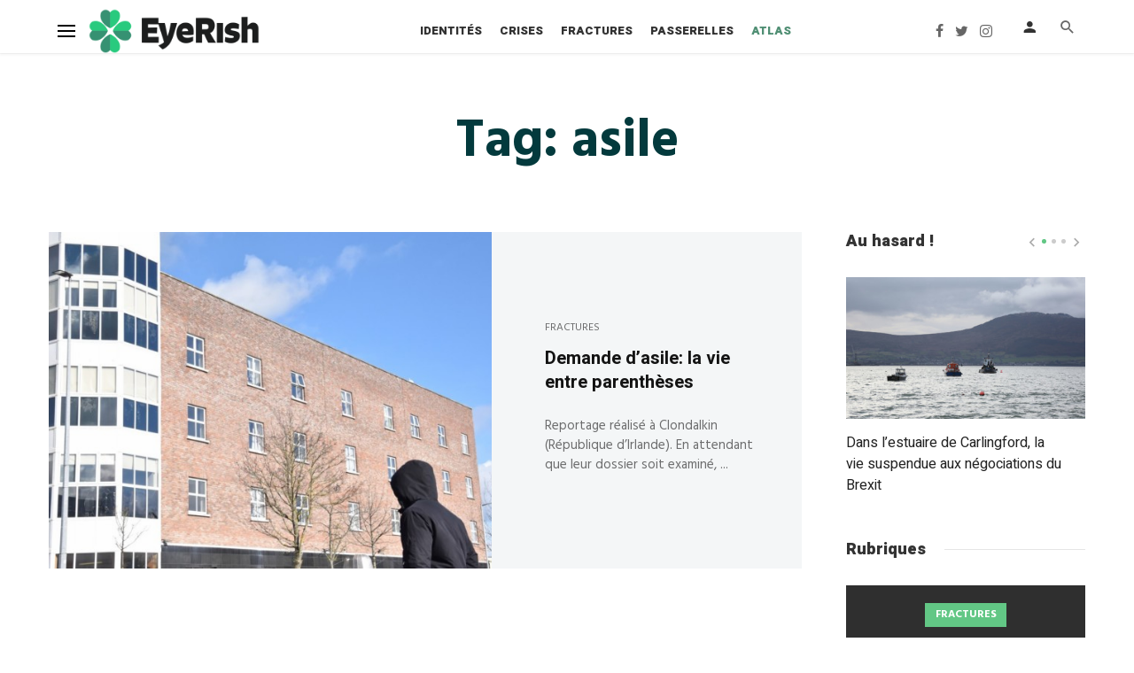

--- FILE ---
content_type: text/html; charset=UTF-8
request_url: https://eyerish.cfjlab.fr/tag/asile/
body_size: 15345
content:
<!DOCTYPE html>
<html lang="fr-FR">
<head>
	<meta charset="UTF-8" />
    
    <meta name="viewport" content="width=device-width, initial-scale=1"/>
    
    <link rel="profile" href="//gmpg.org/xfn/11" />
	
	<link rel="pingback" href="https://eyerish.cfjlab.fr/xmlrpc.php">

	<title>asile &#8211; EyeRish</title>
<script type="application/javascript">var ajaxurl = "https://eyerish.cfjlab.fr/wp-admin/admin-ajax.php"</script><meta name='robots' content='max-image-preview:large' />
<link rel='dns-prefetch' href='//cdnjs.cloudflare.com' />
<link rel='dns-prefetch' href='//fonts.googleapis.com' />
<link rel='preconnect' href='https://fonts.gstatic.com' crossorigin />
<link rel="alternate" type="application/rss+xml" title="EyeRish &raquo; Flux" href="https://eyerish.cfjlab.fr/feed/" />
<link rel="alternate" type="application/rss+xml" title="EyeRish &raquo; Flux de l’étiquette asile" href="https://eyerish.cfjlab.fr/tag/asile/feed/" />
<style id='wp-img-auto-sizes-contain-inline-css' type='text/css'>
img:is([sizes=auto i],[sizes^="auto," i]){contain-intrinsic-size:3000px 1500px}
/*# sourceURL=wp-img-auto-sizes-contain-inline-css */
</style>
<link rel='stylesheet' id='sbi_styles-css' href='https://eyerish.cfjlab.fr/wp-content/plugins/instagram-feed/css/sbi-styles.min.css?ver=6.10.0' type='text/css' media='all' />
<style id='wp-emoji-styles-inline-css' type='text/css'>

	img.wp-smiley, img.emoji {
		display: inline !important;
		border: none !important;
		box-shadow: none !important;
		height: 1em !important;
		width: 1em !important;
		margin: 0 0.07em !important;
		vertical-align: -0.1em !important;
		background: none !important;
		padding: 0 !important;
	}
/*# sourceURL=wp-emoji-styles-inline-css */
</style>
<link rel='stylesheet' id='wp-block-library-css' href='https://eyerish.cfjlab.fr/wp-includes/css/dist/block-library/style.min.css?ver=6.9' type='text/css' media='all' />
<style id='classic-theme-styles-inline-css' type='text/css'>
/*! This file is auto-generated */
.wp-block-button__link{color:#fff;background-color:#32373c;border-radius:9999px;box-shadow:none;text-decoration:none;padding:calc(.667em + 2px) calc(1.333em + 2px);font-size:1.125em}.wp-block-file__button{background:#32373c;color:#fff;text-decoration:none}
/*# sourceURL=/wp-includes/css/classic-themes.min.css */
</style>
<style id='global-styles-inline-css' type='text/css'>
:root{--wp--preset--aspect-ratio--square: 1;--wp--preset--aspect-ratio--4-3: 4/3;--wp--preset--aspect-ratio--3-4: 3/4;--wp--preset--aspect-ratio--3-2: 3/2;--wp--preset--aspect-ratio--2-3: 2/3;--wp--preset--aspect-ratio--16-9: 16/9;--wp--preset--aspect-ratio--9-16: 9/16;--wp--preset--color--black: #000000;--wp--preset--color--cyan-bluish-gray: #abb8c3;--wp--preset--color--white: #ffffff;--wp--preset--color--pale-pink: #f78da7;--wp--preset--color--vivid-red: #cf2e2e;--wp--preset--color--luminous-vivid-orange: #ff6900;--wp--preset--color--luminous-vivid-amber: #fcb900;--wp--preset--color--light-green-cyan: #7bdcb5;--wp--preset--color--vivid-green-cyan: #00d084;--wp--preset--color--pale-cyan-blue: #8ed1fc;--wp--preset--color--vivid-cyan-blue: #0693e3;--wp--preset--color--vivid-purple: #9b51e0;--wp--preset--gradient--vivid-cyan-blue-to-vivid-purple: linear-gradient(135deg,rgb(6,147,227) 0%,rgb(155,81,224) 100%);--wp--preset--gradient--light-green-cyan-to-vivid-green-cyan: linear-gradient(135deg,rgb(122,220,180) 0%,rgb(0,208,130) 100%);--wp--preset--gradient--luminous-vivid-amber-to-luminous-vivid-orange: linear-gradient(135deg,rgb(252,185,0) 0%,rgb(255,105,0) 100%);--wp--preset--gradient--luminous-vivid-orange-to-vivid-red: linear-gradient(135deg,rgb(255,105,0) 0%,rgb(207,46,46) 100%);--wp--preset--gradient--very-light-gray-to-cyan-bluish-gray: linear-gradient(135deg,rgb(238,238,238) 0%,rgb(169,184,195) 100%);--wp--preset--gradient--cool-to-warm-spectrum: linear-gradient(135deg,rgb(74,234,220) 0%,rgb(151,120,209) 20%,rgb(207,42,186) 40%,rgb(238,44,130) 60%,rgb(251,105,98) 80%,rgb(254,248,76) 100%);--wp--preset--gradient--blush-light-purple: linear-gradient(135deg,rgb(255,206,236) 0%,rgb(152,150,240) 100%);--wp--preset--gradient--blush-bordeaux: linear-gradient(135deg,rgb(254,205,165) 0%,rgb(254,45,45) 50%,rgb(107,0,62) 100%);--wp--preset--gradient--luminous-dusk: linear-gradient(135deg,rgb(255,203,112) 0%,rgb(199,81,192) 50%,rgb(65,88,208) 100%);--wp--preset--gradient--pale-ocean: linear-gradient(135deg,rgb(255,245,203) 0%,rgb(182,227,212) 50%,rgb(51,167,181) 100%);--wp--preset--gradient--electric-grass: linear-gradient(135deg,rgb(202,248,128) 0%,rgb(113,206,126) 100%);--wp--preset--gradient--midnight: linear-gradient(135deg,rgb(2,3,129) 0%,rgb(40,116,252) 100%);--wp--preset--font-size--small: 13px;--wp--preset--font-size--medium: 20px;--wp--preset--font-size--large: 36px;--wp--preset--font-size--x-large: 42px;--wp--preset--spacing--20: 0.44rem;--wp--preset--spacing--30: 0.67rem;--wp--preset--spacing--40: 1rem;--wp--preset--spacing--50: 1.5rem;--wp--preset--spacing--60: 2.25rem;--wp--preset--spacing--70: 3.38rem;--wp--preset--spacing--80: 5.06rem;--wp--preset--shadow--natural: 6px 6px 9px rgba(0, 0, 0, 0.2);--wp--preset--shadow--deep: 12px 12px 50px rgba(0, 0, 0, 0.4);--wp--preset--shadow--sharp: 6px 6px 0px rgba(0, 0, 0, 0.2);--wp--preset--shadow--outlined: 6px 6px 0px -3px rgb(255, 255, 255), 6px 6px rgb(0, 0, 0);--wp--preset--shadow--crisp: 6px 6px 0px rgb(0, 0, 0);}:where(.is-layout-flex){gap: 0.5em;}:where(.is-layout-grid){gap: 0.5em;}body .is-layout-flex{display: flex;}.is-layout-flex{flex-wrap: wrap;align-items: center;}.is-layout-flex > :is(*, div){margin: 0;}body .is-layout-grid{display: grid;}.is-layout-grid > :is(*, div){margin: 0;}:where(.wp-block-columns.is-layout-flex){gap: 2em;}:where(.wp-block-columns.is-layout-grid){gap: 2em;}:where(.wp-block-post-template.is-layout-flex){gap: 1.25em;}:where(.wp-block-post-template.is-layout-grid){gap: 1.25em;}.has-black-color{color: var(--wp--preset--color--black) !important;}.has-cyan-bluish-gray-color{color: var(--wp--preset--color--cyan-bluish-gray) !important;}.has-white-color{color: var(--wp--preset--color--white) !important;}.has-pale-pink-color{color: var(--wp--preset--color--pale-pink) !important;}.has-vivid-red-color{color: var(--wp--preset--color--vivid-red) !important;}.has-luminous-vivid-orange-color{color: var(--wp--preset--color--luminous-vivid-orange) !important;}.has-luminous-vivid-amber-color{color: var(--wp--preset--color--luminous-vivid-amber) !important;}.has-light-green-cyan-color{color: var(--wp--preset--color--light-green-cyan) !important;}.has-vivid-green-cyan-color{color: var(--wp--preset--color--vivid-green-cyan) !important;}.has-pale-cyan-blue-color{color: var(--wp--preset--color--pale-cyan-blue) !important;}.has-vivid-cyan-blue-color{color: var(--wp--preset--color--vivid-cyan-blue) !important;}.has-vivid-purple-color{color: var(--wp--preset--color--vivid-purple) !important;}.has-black-background-color{background-color: var(--wp--preset--color--black) !important;}.has-cyan-bluish-gray-background-color{background-color: var(--wp--preset--color--cyan-bluish-gray) !important;}.has-white-background-color{background-color: var(--wp--preset--color--white) !important;}.has-pale-pink-background-color{background-color: var(--wp--preset--color--pale-pink) !important;}.has-vivid-red-background-color{background-color: var(--wp--preset--color--vivid-red) !important;}.has-luminous-vivid-orange-background-color{background-color: var(--wp--preset--color--luminous-vivid-orange) !important;}.has-luminous-vivid-amber-background-color{background-color: var(--wp--preset--color--luminous-vivid-amber) !important;}.has-light-green-cyan-background-color{background-color: var(--wp--preset--color--light-green-cyan) !important;}.has-vivid-green-cyan-background-color{background-color: var(--wp--preset--color--vivid-green-cyan) !important;}.has-pale-cyan-blue-background-color{background-color: var(--wp--preset--color--pale-cyan-blue) !important;}.has-vivid-cyan-blue-background-color{background-color: var(--wp--preset--color--vivid-cyan-blue) !important;}.has-vivid-purple-background-color{background-color: var(--wp--preset--color--vivid-purple) !important;}.has-black-border-color{border-color: var(--wp--preset--color--black) !important;}.has-cyan-bluish-gray-border-color{border-color: var(--wp--preset--color--cyan-bluish-gray) !important;}.has-white-border-color{border-color: var(--wp--preset--color--white) !important;}.has-pale-pink-border-color{border-color: var(--wp--preset--color--pale-pink) !important;}.has-vivid-red-border-color{border-color: var(--wp--preset--color--vivid-red) !important;}.has-luminous-vivid-orange-border-color{border-color: var(--wp--preset--color--luminous-vivid-orange) !important;}.has-luminous-vivid-amber-border-color{border-color: var(--wp--preset--color--luminous-vivid-amber) !important;}.has-light-green-cyan-border-color{border-color: var(--wp--preset--color--light-green-cyan) !important;}.has-vivid-green-cyan-border-color{border-color: var(--wp--preset--color--vivid-green-cyan) !important;}.has-pale-cyan-blue-border-color{border-color: var(--wp--preset--color--pale-cyan-blue) !important;}.has-vivid-cyan-blue-border-color{border-color: var(--wp--preset--color--vivid-cyan-blue) !important;}.has-vivid-purple-border-color{border-color: var(--wp--preset--color--vivid-purple) !important;}.has-vivid-cyan-blue-to-vivid-purple-gradient-background{background: var(--wp--preset--gradient--vivid-cyan-blue-to-vivid-purple) !important;}.has-light-green-cyan-to-vivid-green-cyan-gradient-background{background: var(--wp--preset--gradient--light-green-cyan-to-vivid-green-cyan) !important;}.has-luminous-vivid-amber-to-luminous-vivid-orange-gradient-background{background: var(--wp--preset--gradient--luminous-vivid-amber-to-luminous-vivid-orange) !important;}.has-luminous-vivid-orange-to-vivid-red-gradient-background{background: var(--wp--preset--gradient--luminous-vivid-orange-to-vivid-red) !important;}.has-very-light-gray-to-cyan-bluish-gray-gradient-background{background: var(--wp--preset--gradient--very-light-gray-to-cyan-bluish-gray) !important;}.has-cool-to-warm-spectrum-gradient-background{background: var(--wp--preset--gradient--cool-to-warm-spectrum) !important;}.has-blush-light-purple-gradient-background{background: var(--wp--preset--gradient--blush-light-purple) !important;}.has-blush-bordeaux-gradient-background{background: var(--wp--preset--gradient--blush-bordeaux) !important;}.has-luminous-dusk-gradient-background{background: var(--wp--preset--gradient--luminous-dusk) !important;}.has-pale-ocean-gradient-background{background: var(--wp--preset--gradient--pale-ocean) !important;}.has-electric-grass-gradient-background{background: var(--wp--preset--gradient--electric-grass) !important;}.has-midnight-gradient-background{background: var(--wp--preset--gradient--midnight) !important;}.has-small-font-size{font-size: var(--wp--preset--font-size--small) !important;}.has-medium-font-size{font-size: var(--wp--preset--font-size--medium) !important;}.has-large-font-size{font-size: var(--wp--preset--font-size--large) !important;}.has-x-large-font-size{font-size: var(--wp--preset--font-size--x-large) !important;}
:where(.wp-block-post-template.is-layout-flex){gap: 1.25em;}:where(.wp-block-post-template.is-layout-grid){gap: 1.25em;}
:where(.wp-block-term-template.is-layout-flex){gap: 1.25em;}:where(.wp-block-term-template.is-layout-grid){gap: 1.25em;}
:where(.wp-block-columns.is-layout-flex){gap: 2em;}:where(.wp-block-columns.is-layout-grid){gap: 2em;}
:root :where(.wp-block-pullquote){font-size: 1.5em;line-height: 1.6;}
/*# sourceURL=global-styles-inline-css */
</style>
<link rel='stylesheet' id='fontawesome-latest-css-css' href='https://eyerish.cfjlab.fr/wp-content/plugins/accesspress-social-login-lite/css/font-awesome/all.min.css?ver=3.4.8' type='text/css' media='all' />
<link rel='stylesheet' id='apsl-frontend-css-css' href='https://eyerish.cfjlab.fr/wp-content/plugins/accesspress-social-login-lite/css/frontend.css?ver=3.4.8' type='text/css' media='all' />
<link rel='stylesheet' id='contact-form-7-css' href='https://eyerish.cfjlab.fr/wp-content/plugins/contact-form-7/includes/css/styles.css?ver=6.1.4' type='text/css' media='all' />
<link rel='stylesheet' id='osm-map-css-css' href='https://eyerish.cfjlab.fr/wp-content/plugins/osm/css/osm_map.css?ver=6.9' type='text/css' media='all' />
<link rel='stylesheet' id='osm-ol3-css-css' href='https://eyerish.cfjlab.fr/wp-content/plugins/osm/js/OL/10.4.0/ol.css?ver=6.9' type='text/css' media='all' />
<link rel='stylesheet' id='osm-ol3-ext-css-css' href='https://eyerish.cfjlab.fr/wp-content/plugins/osm/css/osm_map_v3.css?ver=6.9' type='text/css' media='all' />
<link rel='stylesheet' id='suga_vendors-css' href='https://eyerish.cfjlab.fr/wp-content/themes/suga/css/vendors.css?ver=6.9' type='text/css' media='all' />
<link rel='stylesheet' id='suga-style-css' href='https://eyerish.cfjlab.fr/wp-content/themes/suga/css/style.css?ver=6.9' type='text/css' media='all' />
<style id='suga-style-inline-css' type='text/css'>
::selection {color: #FFF; background: #62c785;}::-webkit-selection {color: #FFF; background: #62c785;}@media(max-width: 991px) {.suga-feature-d .post-sub .post--horizontal a.post__cat{color: #62c785 !important;}}.atbssuga-grid-carousel-a .owl-carousel .owl-prev, .atbssuga-grid-carousel-a .owl-carousel .owl-next, a, a:hover, a:focus, a:active, .color-primary, .site-title, .atbssuga-widget-indexed-posts-b .posts-list > li .post__title:after, 
            .post-slider-text-align-center .owl-carousel .owl-prev, .post-slider-text-align-center .owl-carousel .owl-next, 
            .author-box .author-name a, .atbssuga-pagination__item-current,
            .atbssuga-post-latest-d--post-slide .atbssuga-carousel .owl-prev,
            .atbssuga-post-latest-d--post-slide .atbssuga-carousel .owl-next,
            .atbssuga-post-latest-c--post-grid .atbssuga-carousel .owl-prev:hover,
            .atbssuga-post-latest-c--post-grid .atbssuga-carousel .owl-next:hover,
            .atbssuga-post-latest-b--post-slide .atbssuga-carousel .owl-prev,
            .atbssuga-post-latest-b--post-slide .atbssuga-carousel .owl-next,
            .post-grid-3i-has-slider-fullwidth-a .atbssuga-carousel-nav-custom-holder .owl-prev,
            .post-grid-3i-has-slider-fullwidth-a .atbssuga-carousel-nav-custom-holder .owl-next,
            .post-feature-slide-small .atbssuga-carousel-nav-custom-holder .owl-prev:hover,
            .post-feature-slide-small .atbssuga-carousel-nav-custom-holder .owl-next:hover,
            .post--horizontal-text-background .post__readmore .readmore__text, 
            .single .posts-navigation__next .posts-navigation__label:hover, .single .social-share-label, .single .single-header .entry-cat, .post--vertical-readmore-small .post__text .post__cat, 
            .post--vertical-readmore-big .post__text .post__cat, .post--horizontal-reverse-big .post__cat, .atbssuga-post--grid-has-postlist .atbssuga-post-list--vertical .block-title-small .block-heading__title,
            .atbssuga-post--grid-multiple-style__fullwidth-a .post-not-fullwidth .atbssuga-pagination .read-more-link, 
            .atbssuga-post--grid-multiple-style__fullwidth-a .post-not-fullwidth .atbssuga-pagination .read-more-link i,
            .carousel-heading .block-heading.block-heading--vertical .block-heading__title, .atbssuga-pagination__item:not(.atbssuga-pagination__item-current):hover, 
            .atbssuga-pagination__item-current:hover, .atbssuga-pagination__item-current, .post__readmore a.button__readmore:hover, .post__cat.cat-color-logo, 
            .post-score-star, .atbssuga-pagination .btn, .form-submit .submit, .atbssuga-search-full .result-default .popular-title span, .atbssuga-search-full--result .atbssuga-pagination .btn,
            .atbssuga-search-full .result-default .search-terms-list a:hover, .atbssuga-pagination.atbssuga-pagination-view-all-post .btn:hover i, .atbssuga-pagination.atbssuga-pagination-view-all-post .btn:hover,
            .sticky-suga-post .sugaStickyMark i
            {color: #62c785;}.owl-carousel.button--dots-center-nav .owl-dot.active span, .suga-feature-c .owl-carousel .owl-dot.active span, .dots-circle .owl-dot.active span, .suga-feature-slider-f .owl-carousel .owl-prev:hover, .suga-feature-slider-f .owl-carousel .owl-next:hover, .suga-grid-m .post-slide .owl-carousel, .suga-grid-m .atbssuga-pagination.atbssuga-pagination-view-all-post a, .post-slider-text-align-center .owl-carousel .owl-prev:hover, .post-slider-text-align-center .owl-carousel .owl-next:hover, .category-tile__name, .cat-0.cat-theme-bg.cat-theme-bg, .primary-bg-color, .navigation--main > li > a:before, .atbssuga-pagination--next-n-prev .atbssuga-pagination__links a:last-child .atbssuga-pagination__item,
            .subscribe-form__fields input[type='submit'], .has-overlap-bg:before, .post__cat--bg, a.post__cat--bg, .entry-cat--bg, a.entry-cat--bg, 
            .comments-count-box, .atbssuga-widget--box .widget__title,  .posts-list > li .post__thumb:after, 
            .widget_calendar td a:before, .widget_calendar #today, .widget_calendar #today a, .entry-action-btn, .posts-navigation__label:before, 
            .atbssuga-carousel-dots-b .swiper-pagination-bullet-active,
             .site-header--side-logo .header-logo:not(.header-logo--mobile), .list-square-bullet > li > *:before, .list-square-bullet-exclude-first > li:not(:first-child) > *:before,
             .btn-primary, .btn-primary:active, .btn-primary:focus, .btn-primary:hover, 
             .btn-primary.active.focus, .btn-primary.active:focus, .btn-primary.active:hover, .btn-primary:active.focus, .btn-primary:active:focus, .btn-primary:active:hover,
             .atbssuga-post-latest-d--post-grid .list-item:first-child .post--nothumb-large-has-background, 
            .atbssuga-post-latest-d--post-slide .atbssuga-carousel .owl-prev:hover,
            .atbssuga-post-latest-d--post-slide .atbssuga-carousel .owl-next:hover,
            .atbssuga-post-latest-b--post-slide .atbssuga-carousel .owl-prev:hover,
            .atbssuga-post-latest-b--post-slide .atbssuga-carousel .owl-next:hover,
            .post--nothumb-has-line-readmore, .post--nothumb-has-line-readmore, .suga-owl-background, .post-slide--nothumb, 
            .single .single-footer .entry-tags ul > li > a:hover, 
            .social-share ul li a svg:hover, .social-share-label-wrap:before, .post--vertical-readmore-small .post__text-wrap .post__readmore:hover,
            .post--vertical-readmore-big .post__text-wrap .post__readmore:hover, .post--horizontal-hasbackground.post:hover,
            .post--horizontal__title-line .post__title:before, .widget-subscribe .subscribe-form__fields button, .atbssuga-pagination__item-current:before,
            .atbssuga-post-latest-d--post-grid .post-list:hover .list-item:first-child:hover .post--nothumb-large-has-background, .atbssuga-widget-indexed-posts-a .posts-list>li .post__thumb:after, .atbssuga-search-full .form-control, 
            .atbssuga-search-full .popular-tags .entry-tags ul > li > a, .atbssuga-pagination [class*='js-ajax-load-'] , .atbssuga-pagination [class*='js-ajax-load-']:hover , .atbssuga-pagination [class*='js-ajax-load-']:active,
            .widget-slide .atbssuga-carousel .owl-dot.active span, .single .comment-form .form-submit input[type='submit'] , .social-tile, .widget-subscribe__inner,
            .suga-subscribe-button, .suga-subscribe-button:hover, .suga-subscribe-button:focus, .suga-subscribe-button:active, .suga-subscribe-button:visited
            {background-color: #62c785;}@media (min-width: 1200px){.post--nothumb-large-has-background:hover {background-color: #62c785;} }.site-header--skin-4 .navigation--main > li > a:before
            {background-color: #62c785 !important;}.post-score-hexagon .hexagon-svg g path
            {fill: #62c785;}.has-overlap-frame:before, .atbssuga-gallery-slider .fotorama__thumb-border, .bypostauthor > .comment-body .comment-author > img,
            .atbssuga-post-latest-b--post-slide .atbssuga-carousel .owl-next, 
            .atbssuga-post--grid-has-postlist .atbssuga-post-list--vertical .block-title-small .block-heading__title,
            .atbssuga-post-latest-b--post-slide .atbssuga-carousel .owl-prev, .atbssuga-post-latest-b--post-slide .atbssuga-carousel .owl-next, 
            .single .comment-form .form-submit input[type='submit'], .atbssuga-pagination .btn, .form-submit .submit, .atbssuga-search-full--result .atbssuga-pagination .btn, .atbssuga-pagination [class*='js-ajax-load-']:active
            {border-color: #62c785;}.atbssuga-pagination--next-n-prev .atbssuga-pagination__links a:last-child .atbssuga-pagination__item:after
            {border-left-color: #62c785;}.comments-count-box:before, .bk-preload-wrapper:after
            {border-top-color: #62c785;}.bk-preload-wrapper:after
            {border-bottom-color: #62c785;}.navigation--offcanvas li > a:after
            {border-right-color: #62c785;}.post--single-cover-gradient .single-header
            {
                background-image: -webkit-linear-gradient( bottom , #62c785 0%, rgba(252, 60, 45, 0.7) 50%, rgba(252, 60, 45, 0) 100%);
                background-image: linear-gradient(to top, #62c785 0%, rgba(252, 60, 45, 0.7) 50%, rgba(252, 60, 45, 0) 100%);
            }.atbssuga-video-box__playlist .is-playing .post__thumb:after { content: 'Now playing'; }
/*# sourceURL=suga-style-inline-css */
</style>
<link rel='stylesheet' id='suga-child-style-css' href='https://eyerish.cfjlab.fr/wp-content/themes/suga-child/style.css?ver=6.9' type='text/css' media='all' />
<link rel='stylesheet' id='login-with-ajax-css' href='https://eyerish.cfjlab.fr/wp-content/themes/suga/plugins/login-with-ajax/widget.css?ver=4.5.1' type='text/css' media='all' />
<link rel="preload" as="style" href="https://fonts.googleapis.com/css?family=Hind:300,400,500,600,700%7CHeebo:100,200,300,400,500,600,700,800,900&#038;display=swap&#038;ver=1582302131" /><link rel="stylesheet" href="https://fonts.googleapis.com/css?family=Hind:300,400,500,600,700%7CHeebo:100,200,300,400,500,600,700,800,900&#038;display=swap&#038;ver=1582302131" media="print" onload="this.media='all'"><noscript><link rel="stylesheet" href="https://fonts.googleapis.com/css?family=Hind:300,400,500,600,700%7CHeebo:100,200,300,400,500,600,700,800,900&#038;display=swap&#038;ver=1582302131" /></noscript><script type="text/javascript" src="//cdnjs.cloudflare.com/ajax/libs/jquery/2.2.4/jquery.min.js" id="jquery-js"></script>
<script type="text/javascript" src="https://eyerish.cfjlab.fr/wp-content/plugins/accesspress-social-login-lite/js/frontend.js?ver=3.4.8" id="apsl-frontend-js-js"></script>
<script type="text/javascript" src="https://eyerish.cfjlab.fr/wp-content/plugins/osm/js/OL/2.13.1/OpenLayers.js?ver=6.9" id="osm-ol-library-js"></script>
<script type="text/javascript" src="https://eyerish.cfjlab.fr/wp-content/plugins/osm/js/OSM/openlayers/OpenStreetMap.js?ver=6.9" id="osm-osm-library-js"></script>
<script type="text/javascript" src="https://eyerish.cfjlab.fr/wp-content/plugins/osm/js/OSeaM/harbours.js?ver=6.9" id="osm-harbours-library-js"></script>
<script type="text/javascript" src="https://eyerish.cfjlab.fr/wp-content/plugins/osm/js/OSeaM/map_utils.js?ver=6.9" id="osm-map-utils-library-js"></script>
<script type="text/javascript" src="https://eyerish.cfjlab.fr/wp-content/plugins/osm/js/OSeaM/utilities.js?ver=6.9" id="osm-utilities-library-js"></script>
<script type="text/javascript" src="https://eyerish.cfjlab.fr/wp-content/plugins/osm/js/osm-plugin-lib.js?ver=6.9" id="OsmScript-js"></script>
<script type="text/javascript" src="https://eyerish.cfjlab.fr/wp-content/plugins/osm/js/polyfill/v2/polyfill.min.js?features=requestAnimationFrame%2CElement.prototype.classList%2CURL&amp;ver=6.9" id="osm-polyfill-js"></script>
<script type="text/javascript" src="https://eyerish.cfjlab.fr/wp-content/plugins/osm/js/OL/10.4.0/ol.js?ver=6.9" id="osm-ol3-library-js"></script>
<script type="text/javascript" src="https://eyerish.cfjlab.fr/wp-content/plugins/osm/js/osm-v3-plugin-lib.js?ver=6.9" id="osm-ol3-ext-library-js"></script>
<script type="text/javascript" src="https://eyerish.cfjlab.fr/wp-content/plugins/osm/js/osm-metabox-events.js?ver=6.9" id="osm-ol3-metabox-events-js"></script>
<script type="text/javascript" src="https://eyerish.cfjlab.fr/wp-content/plugins/osm/js/osm-startup-lib.js?ver=6.9" id="osm-map-startup-js"></script>
<script type="text/javascript" id="login-with-ajax-js-extra">
/* <![CDATA[ */
var LWA = {"ajaxurl":"https://eyerish.cfjlab.fr/wp-admin/admin-ajax.php","off":""};
//# sourceURL=login-with-ajax-js-extra
/* ]]> */
</script>
<script type="text/javascript" src="https://eyerish.cfjlab.fr/wp-content/plugins/login-with-ajax/templates/login-with-ajax.legacy.min.js?ver=4.5.1" id="login-with-ajax-js"></script>
<script type="text/javascript" src="https://eyerish.cfjlab.fr/wp-content/plugins/login-with-ajax/ajaxify/ajaxify.min.js?ver=4.5.1" id="login-with-ajax-ajaxify-js"></script>
<link rel="https://api.w.org/" href="https://eyerish.cfjlab.fr/wp-json/" /><link rel="alternate" title="JSON" type="application/json" href="https://eyerish.cfjlab.fr/wp-json/wp/v2/tags/76" /><link rel="EditURI" type="application/rsd+xml" title="RSD" href="https://eyerish.cfjlab.fr/xmlrpc.php?rsd" />
<meta name="generator" content="WordPress 6.9" />
<script src='https://3millions7.cfjlab.fr/?dm=b20af26fa8b6e8d415b380c9b55e54af&amp;action=load&amp;blogid=18&amp;siteid=1&amp;t=132722663&amp;back=https%3A%2F%2Feyerish.cfjlab.fr%2Ftag%2Fasile%2F' type='text/javascript'></script><meta name="generator" content="Redux 4.5.10" /><script type="text/javascript"> 

/**  all layers have to be in this global array - in further process each map will have something like vectorM[map_ol3js_n][layer_n] */
var vectorM = [[]];


/** put translations from PHP/mo to JavaScript */
var translations = [];

/** global GET-Parameters */
var HTTP_GET_VARS = [];

</script><!-- OSM plugin V6.1.13: did not add geo meta tags. --> 
<meta name="generator" content="Elementor 3.34.4; features: e_font_icon_svg, additional_custom_breakpoints; settings: css_print_method-external, google_font-enabled, font_display-auto">
			<style>
				.e-con.e-parent:nth-of-type(n+4):not(.e-lazyloaded):not(.e-no-lazyload),
				.e-con.e-parent:nth-of-type(n+4):not(.e-lazyloaded):not(.e-no-lazyload) * {
					background-image: none !important;
				}
				@media screen and (max-height: 1024px) {
					.e-con.e-parent:nth-of-type(n+3):not(.e-lazyloaded):not(.e-no-lazyload),
					.e-con.e-parent:nth-of-type(n+3):not(.e-lazyloaded):not(.e-no-lazyload) * {
						background-image: none !important;
					}
				}
				@media screen and (max-height: 640px) {
					.e-con.e-parent:nth-of-type(n+2):not(.e-lazyloaded):not(.e-no-lazyload),
					.e-con.e-parent:nth-of-type(n+2):not(.e-lazyloaded):not(.e-no-lazyload) * {
						background-image: none !important;
					}
				}
			</style>
			<link rel="icon" href="https://eyerish.cfjlab.fr/wp-content/uploads/sites/18/2020/02/EyeRish-favicon-retina.jpg" sizes="32x32" />
<link rel="icon" href="https://eyerish.cfjlab.fr/wp-content/uploads/sites/18/2020/02/EyeRish-favicon-retina.jpg" sizes="192x192" />
<link rel="apple-touch-icon" href="https://eyerish.cfjlab.fr/wp-content/uploads/sites/18/2020/02/EyeRish-favicon-retina.jpg" />
<meta name="msapplication-TileImage" content="https://eyerish.cfjlab.fr/wp-content/uploads/sites/18/2020/02/EyeRish-favicon-retina.jpg" />
<style id="suga_option-dynamic-css" title="dynamic-css" class="redux-options-output">body{font-family:Hind,Arial, Helvetica, sans-serif;font-weight:normal;}.block-heading, .block-heading__title, .post-nothumb-media .list-index, .post__title, .entry-title, h1, h2, h3, h4, h5, h6, .h1, .h2, .h3, .h4, .h5, .h6, .text-font-primary, .social-tile__title, .widget_recent_comments .recentcomments > a, .widget_recent_entries li > a, .modal-title.modal-title, .author-box .author-name a, .comment-author, .widget_calendar caption, .widget_categories li>a, .widget_meta ul, .widget_recent_comments .recentcomments>a, .widget_recent_entries li>a, .widget_pages li>a,
            .widget__title-text{font-family:Heebo,Arial, Helvetica, sans-serif;font-weight:900;}.text-font-secondary, .block-heading__subtitle, .widget_nav_menu ul, .typography-copy blockquote, .comment-content blockquote{font-family:Heebo,Arial, Helvetica, sans-serif;}.mobile-header-btn, .meta-text, a.meta-text, .meta-font, a.meta-font, .text-font-tertiary, .block-heading-tabs, .block-heading-tabs > li > a, input[type="button"]:not(.btn), input[type="reset"]:not(.btn), input[type="submit"]:not(.btn), .btn, label, .category-tile__name, .page-nav, .post-score, .post-score-hexagon .post-score-value, .post__cat, a.post__cat, .entry-cat, a.entry-cat, .read-more-link, .post__meta, .entry-meta, .entry-author__name, a.entry-author__name, .comments-count-box, .atbssuga-widget-indexed-posts-a .posts-list > li .post__thumb:after, .atbssuga-widget-indexed-posts-b .posts-list > li .post__title:after, .atbssuga-widget-indexed-posts-c .list-index, .social-tile__count, .widget_recent_comments .comment-author-link, .atbssuga-video-box__playlist .is-playing .post__thumb:after, .atbssuga-posts-listing-a .cat-title, .atbssuga-news-ticker__heading, .page-heading__title, .post-sharing__title, .post-sharing--simple .sharing-btn, .entry-action-btn, .entry-tags-title, .post-categories__title, .posts-navigation__label, .comments-title, .comments-title__text, .comments-title .add-comment, .comment-metadata, .comment-metadata a, .comment-reply-link, .comment-reply-title, .countdown__digit, .modal-title, .comment-reply-title, .comment-meta, .comment .reply, .wp-caption, .gallery-caption, .widget-title, .btn, .logged-in-as, .countdown__digit, .atbssuga-widget-indexed-posts-a .posts-list>li .post__thumb:after, .atbssuga-widget-indexed-posts-b .posts-list>li .post__title:after, 
            .atbssuga-widget-indexed-posts-c .list-index, .atbssuga-horizontal-list .index, .atbssuga-pagination, .atbssuga-pagination--next-n-prev .atbssuga-pagination__label{font-family:Hind,Arial, Helvetica, sans-serif;}.navigation--main>li>a, .navigation .sub-menu, .navigation-bar-btn, .navigation, .menu, .atbssuga-mega-menu__inner > .sub-menu > li > a, .navigation{font-family:Heebo,Arial, Helvetica, sans-serif;font-weight:900;}</style>    
    <!-- Schema meta -->
</head>
<body class="archive tag tag-asile tag-76 wp-theme-suga wp-child-theme-suga-child elementor-default elementor-kit-3200">
    <div class="site-wrapper header-5">
        <header class="site-header site-header--skin-2">
    <!-- Mobile header -->
    <div id="atbssuga-mobile-header" class="mobile-header visible-xs visible-sm ">
    	<div class="mobile-header__inner mobile-header__inner--flex">
            <!-- mobile logo open -->
    		<div class="header-branding header-branding--mobile mobile-header__section text-left">
    			<div class="header-logo header-logo--mobile flexbox__item text-left">
                    <a href="https://eyerish.cfjlab.fr">
                                            
                        <img src="https://eyerish.cfjlab.fr/wp-content/uploads/sites/18/2020/02/EyeRish-Logo-inline.png" alt="logo"/>
                                                
                    </a>               
    			</div>
    		</div>
            <!-- logo close -->
    		<div class="mobile-header__section text-right">
    			<div class="flexbox">
                    <button type="submit" class="mobile-header-btn js-search-popup">
        				<span class="hidden-xs">Search</span><i class="mdicon mdicon-search mdicon--last hidden-xs"></i><i class="mdicon mdicon-search visible-xs-inline-block"></i>
        			</button>
                                        <a href="#atbssuga-offcanvas-mobile" class="offcanvas-menu-toggle mobile-header-btn js-atbssuga-offcanvas-toggle menu-bar-icon-wrap">
                        <span class="menu-bar-icon"></span>
                    </a>
                        
                </div>
    		</div>
    	</div>
    </div><!-- Mobile header -->
    <!-- Navigation bar -->
    <nav class="navigation-bar navigation-bar--fullwidth hidden-xs hidden-sm js-sticky-header-holder ">
		<div class="navigation-bar__inner container">
            <div class="navigation-bar__section">
                <div class="flexbox">
                                                                    <a href="#atbssuga-offcanvas-primary" class="offcanvas-menu-toggle navigation-bar-btn js-atbssuga-offcanvas-toggle menu-bar-icon-wrap">
                            <span class="menu-bar-icon"></span>
                        </a>
                                                				<div class="site-logo header-logo">
    					<a href="https://eyerish.cfjlab.fr">
    						<!-- logo open -->
                                                            <img src="https://eyerish.cfjlab.fr/wp-content/uploads/sites/18/2020/02/EyeRish-Logo-inline.png" alt="logo"/>
                                                        <!-- logo close -->
    					</a>
    				</div>
                </div>
			</div>
            <div class="navigation-wrapper navigation-bar__section js-priority-nav">
				<div id="main-menu" class="menu-main-menu-container"><ul id="menu-main-menu" class="navigation navigation--main navigation--inline"><li id="menu-item-786" class="menu-item menu-item-type-taxonomy menu-item-object-category menu-item-786 menu-item-cat-42"><a href="https://eyerish.cfjlab.fr/category/identites/">Identités</a></li>
<li id="menu-item-784" class="menu-item menu-item-type-taxonomy menu-item-object-category menu-item-784 menu-item-cat-43"><a href="https://eyerish.cfjlab.fr/category/crises/">Crises</a></li>
<li id="menu-item-785" class="menu-item menu-item-type-taxonomy menu-item-object-category menu-item-785 menu-item-cat-41"><a href="https://eyerish.cfjlab.fr/category/fractures/">Fractures</a></li>
<li id="menu-item-787" class="menu-item menu-item-type-taxonomy menu-item-object-category menu-item-787 menu-item-cat-44"><a href="https://eyerish.cfjlab.fr/category/passerelles/">Passerelles</a></li>
<li id="menu-item-792" class="menu-item menu-item-type-post_type menu-item-object-page menu-item-792"><a href="https://eyerish.cfjlab.fr/atlas/">Atlas</a></li>
</ul></div>			</div>
			<div class="navigation-bar__section">
                					<ul class="social-list list-horizontal ">
						<li><a href="#" target="_blank"><i class="mdicon mdicon-facebook"></i></a></li><li><a href="https://twitter.com/Eyerishmedia" target="_blank"><i class="mdicon mdicon-twitter"></i></a></li><li><a href="https://www.instagram.com/eyerishmedia/" target="_blank"><i class="mdicon mdicon-instagram"></i></a></li>            						
					</ul>
                			</div>
			<div class="navigation-bar__section lwa lwa-template-modal">
                <a href="#login-modal" class="navigation-bar__login-btn navigation-bar-btn" data-toggle="modal" data-target="#login-modal"><i class="mdicon mdicon-person"></i></a>				<button type="submit" class="navigation-bar-btn js-search-popup"><i class="mdicon mdicon-search"></i></button>
            </div>
		</div><!-- .navigation-bar__inner -->
    </nav><!-- Navigation-bar -->
</header><!-- Site header -->
<div class="site-content">       
    <div class="container"><div class="block-heading block-heading--lg block-heading--center"><h2 class="page-heading__title block-heading__title" style="color: #033a3d;">Tag: asile</h2></div><!-- block-heading --></div><!-- container -->    
        
    <div class="atbssuga-block atbssuga-block--fullwidth">
		<div class="container ">
            <div class="row">
                <div class="atbssuga-main-col " role="main">
                    <div id="suga_posts_listing_list_c-697e49f4a8286" class="atbssuga-block">
                                                <div class="atbssuga-post--list-horizontal-hasbackground"><div class="posts-list"><div class="list-item">            
            <article class="post post--horizontal  post--horizontal-middle post__thumb-380 clearfix post--horizontal-hasbackground">
                                <div class="post__thumb atbs-thumb-object-fit">
                    <a href="https://eyerish.cfjlab.fr/asile-a-louest-rien-de-meilleur/"><img fetchpriority="high" width="600" height="450" src="https://eyerish.cfjlab.fr/wp-content/uploads/sites/18/2020/03/Le-centre-de-Clondalkin-recadré-18x13.jpg" class="atbs-lazy-loading wp-post-image" alt="" data-src="https://eyerish.cfjlab.fr/wp-content/uploads/sites/18/2020/03/Le-centre-de-Clondalkin-recadré-600x450.jpg" data-srcset="https://eyerish.cfjlab.fr/wp-content/uploads/sites/18/2020/03/Le-centre-de-Clondalkin-recadré-600x450.jpg 600w, https://eyerish.cfjlab.fr/wp-content/uploads/sites/18/2020/03/Le-centre-de-Clondalkin-recadré-180x135.jpg 180w, https://eyerish.cfjlab.fr/wp-content/uploads/sites/18/2020/03/Le-centre-de-Clondalkin-recadré-400x300.jpg 400w, https://eyerish.cfjlab.fr/wp-content/uploads/sites/18/2020/03/Le-centre-de-Clondalkin-recadré-800x600.jpg 800w, https://eyerish.cfjlab.fr/wp-content/uploads/sites/18/2020/03/Le-centre-de-Clondalkin-recadré-18x13.jpg 18w, https://eyerish.cfjlab.fr/wp-content/uploads/sites/18/2020/03/Le-centre-de-Clondalkin-recadré-80x60.jpg 80w" decoding="async" srcset sizes="(max-width: 600px) 100vw, 600px" /></a> <!-- close a tag -->                </div>
                                <div class="post__text ">
                    <a class="cat-41 post__cat cat-theme" href="https://eyerish.cfjlab.fr/category/fractures/">Fractures</a>                    <h3 class="post__title typescale-2 custom-typescale-2"><a href="https://eyerish.cfjlab.fr/asile-a-louest-rien-de-meilleur/">Demande d&#8217;asile: la vie entre parenthèses</a></h3>
                    					<div class="post__excerpt ">
						<div class="excerpt">Reportage réalisé à Clondalkin (République d&#8217;Irlande). En attendant que leur dossier soit examiné, ...</div>					</div>
                                            
                                    </div>
                            </article>
            
            </div></div></div>                                                                    </div><!-- .atbssuga-block -->
                </div><!-- .atbssuga-main-col -->
                
                                <div class="atbssuga-sub-col atbssuga-sub-col--right sidebar js-sticky-sidebar" role="complementary">
                    <div class="theiaStickySidebar">
                        <div id="bk_widget_posts_slider-1" class="widget atbssuga-widget widget-slide"><div class=""><div class="widget__title block-heading block-heading--line"><h4 class="widget__title-text">Au hasard !</h4></div><div class="atbssuga-carousel widget-content"><div class="atbssuga-carousel__inner owl-carousel js-atbssuga-carousel-1i-loopdot"><div class="slide-content">            <article class="post post--vertical post__thumb-160">
                				    <div class="post__thumb atbs-thumb-object-fit">
                        <a href="https://eyerish.cfjlab.fr/dans-lestuaire-de-carlingford-la-vie-suspendue-aux-negociations-du-brexit/"><img width="400" height="225" src="https://eyerish.cfjlab.fr/wp-content/uploads/sites/18/2020/03/1_Estuaire_Carlingford-20x11.jpg" class="atbs-lazy-loading wp-post-image" alt="" data-src="https://eyerish.cfjlab.fr/wp-content/uploads/sites/18/2020/03/1_Estuaire_Carlingford-400x225.jpg" data-srcset="https://eyerish.cfjlab.fr/wp-content/uploads/sites/18/2020/03/1_Estuaire_Carlingford-400x225.jpg 400w, https://eyerish.cfjlab.fr/wp-content/uploads/sites/18/2020/03/1_Estuaire_Carlingford-600x338.jpg 600w, https://eyerish.cfjlab.fr/wp-content/uploads/sites/18/2020/03/1_Estuaire_Carlingford-800x450.jpg 800w, https://eyerish.cfjlab.fr/wp-content/uploads/sites/18/2020/03/1_Estuaire_Carlingford-1200x675.jpg 1200w, https://eyerish.cfjlab.fr/wp-content/uploads/sites/18/2020/03/1_Estuaire_Carlingford-20x10.jpg 20w, https://eyerish.cfjlab.fr/wp-content/uploads/sites/18/2020/03/1_Estuaire_Carlingford-30x17.jpg 30w" decoding="async" srcset sizes="(max-width: 400px) 100vw, 400px" /></a> <!-- close a tag -->                    </div>
                                <div class="post__text">
                                        <h3 class="post__title  typescale-0 custom-typescale-0"><a href="https://eyerish.cfjlab.fr/dans-lestuaire-de-carlingford-la-vie-suspendue-aux-negociations-du-brexit/">Dans l’estuaire de Carlingford, la vie suspendue aux négociations du Brexit</a></h3>
                                    </div>
            </article>
            </div><div class="slide-content">            <article class="post post--vertical post__thumb-160">
                				    <div class="post__thumb atbs-thumb-object-fit">
                        <a href="https://eyerish.cfjlab.fr/periode-de-vache-maigre-pour-les-eleveurs-de-boeufs/"><img width="400" height="225" src="https://eyerish.cfjlab.fr/wp-content/uploads/sites/18/2020/03/vaches-20x11.jpeg" class="atbs-lazy-loading wp-post-image" alt="" data-src="https://eyerish.cfjlab.fr/wp-content/uploads/sites/18/2020/03/vaches-400x225.jpeg" data-srcset="https://eyerish.cfjlab.fr/wp-content/uploads/sites/18/2020/03/vaches-400x225.jpeg 400w, https://eyerish.cfjlab.fr/wp-content/uploads/sites/18/2020/03/vaches-300x169.jpeg 300w, https://eyerish.cfjlab.fr/wp-content/uploads/sites/18/2020/03/vaches-1024x577.jpeg 1024w, https://eyerish.cfjlab.fr/wp-content/uploads/sites/18/2020/03/vaches-768x433.jpeg 768w, https://eyerish.cfjlab.fr/wp-content/uploads/sites/18/2020/03/vaches-600x338.jpeg 600w, https://eyerish.cfjlab.fr/wp-content/uploads/sites/18/2020/03/vaches-800x450.jpeg 800w, https://eyerish.cfjlab.fr/wp-content/uploads/sites/18/2020/03/vaches-1200x675.jpeg 1200w, https://eyerish.cfjlab.fr/wp-content/uploads/sites/18/2020/03/vaches-20x10.jpeg 20w, https://eyerish.cfjlab.fr/wp-content/uploads/sites/18/2020/03/vaches-30x17.jpeg 30w, https://eyerish.cfjlab.fr/wp-content/uploads/sites/18/2020/03/vaches.jpeg 1500w" decoding="async" srcset sizes="(max-width: 400px) 100vw, 400px" /></a> <!-- close a tag -->                    </div>
                                <div class="post__text">
                                        <h3 class="post__title  typescale-0 custom-typescale-0"><a href="https://eyerish.cfjlab.fr/periode-de-vache-maigre-pour-les-eleveurs-de-boeufs/">Période de vache maigre pour les éleveurs de bœufs</a></h3>
                                    </div>
            </article>
            </div><div class="slide-content">            <article class="post post--vertical post__thumb-160">
                				    <div class="post__thumb atbs-thumb-object-fit">
                        <a href="https://eyerish.cfjlab.fr/en-irlande-du-nord-raconter-lhistoire-pour-assurer-la-paix/"><img loading="lazy" width="400" height="225" src="https://eyerish.cfjlab.fr/wp-content/uploads/sites/18/2020/03/IMG_4764-20x11.jpeg" class="atbs-lazy-loading wp-post-image" alt="" data-src="https://eyerish.cfjlab.fr/wp-content/uploads/sites/18/2020/03/IMG_4764-400x225.jpeg" data-srcset="https://eyerish.cfjlab.fr/wp-content/uploads/sites/18/2020/03/IMG_4764-400x225.jpeg 400w, https://eyerish.cfjlab.fr/wp-content/uploads/sites/18/2020/03/IMG_4764-600x338.jpeg 600w, https://eyerish.cfjlab.fr/wp-content/uploads/sites/18/2020/03/IMG_4764-800x450.jpeg 800w, https://eyerish.cfjlab.fr/wp-content/uploads/sites/18/2020/03/IMG_4764-1200x675.jpeg 1200w, https://eyerish.cfjlab.fr/wp-content/uploads/sites/18/2020/03/IMG_4764-20x10.jpeg 20w, https://eyerish.cfjlab.fr/wp-content/uploads/sites/18/2020/03/IMG_4764-30x17.jpeg 30w" decoding="async" srcset sizes="(max-width: 400px) 100vw, 400px" /></a> <!-- close a tag -->                    </div>
                                <div class="post__text">
                                        <h3 class="post__title  typescale-0 custom-typescale-0"><a href="https://eyerish.cfjlab.fr/en-irlande-du-nord-raconter-lhistoire-pour-assurer-la-paix/">En Irlande du Nord, raconter l’histoire pour assurer la paix</a></h3>
                                    </div>
            </article>
            </div></div></div>    </div><!-- End Widget Module--></div><div id="bk_widget_category_titles-1" class="widget atbssuga-widget"><div class="widget__title block-heading block-heading--line"><h4 class="widget__title-text">Rubriques</h4></div>        <div class="atbssuga-widget-categories atbssuga-widget widget">
            <ul class="list-unstyled list-space-sm">
                <li>            <div class="category-tile cat-41 category-tile--sm">
                <div class="category-tile__wrap">
                    <div class="background-img background-img--dimmed" ></div>
                    <div class="category-tile__inner">
						<div class="category-tile__text inverse-text">
							<div class="category-tile__name cat-theme-bg">Fractures</div>
							<div class="category-tile__description"><p>Entre fractures politiques, religieuses et territoriales, portrait d&#8217;une Irlande aux mille visages. </p>
</div>						</div>
					</div>
					<a href="https://eyerish.cfjlab.fr/category/fractures/" class="link-overlay" title="Voir les articles de la catégorie"></a>
                </div>
            </div>
            </li><li>            <div class="category-tile cat-42 category-tile--sm">
                <div class="category-tile__wrap">
                    <div class="background-img background-img--dimmed" ></div>
                    <div class="category-tile__inner">
						<div class="category-tile__text inverse-text">
							<div class="category-tile__name cat-theme-bg">Identités</div>
							<div class="category-tile__description"><p>Représentations, cultures et histoires. Comprendre les identités irlandaises à l&#8217;Eire du 21ème siècle.</p>
</div>						</div>
					</div>
					<a href="https://eyerish.cfjlab.fr/category/identites/" class="link-overlay" title="Voir les articles de la catégorie"></a>
                </div>
            </div>
            </li><li>            <div class="category-tile cat-43 category-tile--sm">
                <div class="category-tile__wrap">
                    <div class="background-img background-img--dimmed" ></div>
                    <div class="category-tile__inner">
						<div class="category-tile__text inverse-text">
							<div class="category-tile__name cat-theme-bg">Crises</div>
							<div class="category-tile__description"><p>Les crises qui traversent l&#8217;Irlande d&#8217;aujourd&#8217;hui, au pluriel.</p>
</div>						</div>
					</div>
					<a href="https://eyerish.cfjlab.fr/category/crises/" class="link-overlay" title="Voir les articles de la catégorie"></a>
                </div>
            </div>
            </li><li>            <div class="category-tile cat-44 category-tile--sm">
                <div class="category-tile__wrap">
                    <div class="background-img background-img--dimmed" ></div>
                    <div class="category-tile__inner">
						<div class="category-tile__text inverse-text">
							<div class="category-tile__name cat-theme-bg">Passerelles</div>
							<div class="category-tile__description"><p>Toutes ces initiatives qui viennent tisser des liens entre les identités malgré les fractures et les crises.</p>
</div>						</div>
					</div>
					<a href="https://eyerish.cfjlab.fr/category/passerelles/" class="link-overlay" title="Voir les articles de la catégorie"></a>
                </div>
            </div>
            </li>            </ul>
        </div>
        </div><div id="media_image-2" class="widget widget_media_image"><a href="https://www.cfjparis.com/"><img loading="lazy" width="300" height="187" src="https://eyerish.cfjlab.fr/wp-content/uploads/sites/18/2020/02/CFJ_Logo_2018-300x187.png" class="image wp-image-856  attachment-medium size-medium" alt="" style="max-width: 100%; height: auto;" decoding="async" srcset="https://eyerish.cfjlab.fr/wp-content/uploads/sites/18/2020/02/CFJ_Logo_2018-300x187.png 300w, https://eyerish.cfjlab.fr/wp-content/uploads/sites/18/2020/02/CFJ_Logo_2018-20x11.png 20w, https://eyerish.cfjlab.fr/wp-content/uploads/sites/18/2020/02/CFJ_Logo_2018.png 550w" sizes="(max-width: 300px) 100vw, 300px" /></a></div>                    </div>
                </div> <!-- .atbssuga-sub-col -->
                            </div><!-- .row -->
        </div><!-- .container -->
    </div><!-- .atbssuga-block -->
    </div>


	
<!-- Site header -->
<footer class="site-footer footer-1 ">
    <!-- Navigation bar -->
    <div class="site-footer__section site-footer__section--flex">
        <div class="container">
            <div class="site-footer__section-inner">
                <nav class="suga-footer-wrap">
                                                                                        
                        <!-- logo open -->
                        
                                                    <div class="footer-logo">
                                <a href="https://eyerish.cfjlab.fr">
                                    <img src="https://eyerish.cfjlab.fr/wp-content/uploads/sites/18/2020/02/EyeRish-Logo-inline.png" alt="logo" width="150"/>
                                <!-- logo close -->
            					</a>
                            </div>
                                                                            
                                        <div class="menu-footer-nav-container"><ul id="menu-footer-nav" class="navigation navigation--footer navigation--inline"><li id="menu-item-764" class="menu-item menu-item-type-custom menu-item-object-custom menu-item-764"><a href="/">Home</a></li>
<li id="menu-item-795" class="menu-item menu-item-type-post_type menu-item-object-page menu-item-795"><a href="https://eyerish.cfjlab.fr/a-propos/">À propos</a></li>
<li id="menu-item-793" class="menu-item menu-item-type-post_type menu-item-object-page menu-item-793"><a href="https://eyerish.cfjlab.fr/contact/">Contact</a></li>
<li id="menu-item-794" class="menu-item menu-item-type-post_type menu-item-object-page menu-item-794"><a href="https://eyerish.cfjlab.fr/mentions-legales/">Mentions légales</a></li>
</ul></div>                                                            <div class="social-footer-container">
            			<ul class="social-list social-list--lg list-horizontal text-center">
            				<li><a href="#" target="_blank"><i class="mdicon mdicon-facebook"></i></a></li><li><a href="https://twitter.com/Eyerishmedia" target="_blank"><i class="mdicon mdicon-twitter"></i></a></li><li><a href="https://www.instagram.com/eyerishmedia/" target="_blank"><i class="mdicon mdicon-instagram"></i></a></li>            			</ul>
                    </div>
                                    </nav>
            </div>
        </div>
    </div>
</footer><!-- Site header -->
<!-- Sticky header -->
<div id="atbssuga-sticky-header" class="sticky-header js-sticky-header site-header--skin-2">
	<!-- Navigation bar -->
	<nav class="navigation-bar navigation-bar--fullwidth hidden-xs hidden-sm ">
		<div class="navigation-bar__inner">
			<div class="navigation-bar__section">
                <div class="flexbox">
                     
                                                                				<a href="#atbssuga-offcanvas-primary" class="offcanvas-menu-toggle navigation-bar-btn js-atbssuga-offcanvas-toggle menu-bar-icon-wrap">
                                <span class="menu-bar-icon"></span>
                            </a>
                                                                                                				<div class="site-logo header-logo">
    					<a href="https://eyerish.cfjlab.fr">                    
                            <img src="https://eyerish.cfjlab.fr/wp-content/uploads/sites/18/2020/02/EyeRish-favicon-retina.jpg" alt="logo"/>
                        </a>
    				</div>
                                    </div>
			</div>
            
			<div class="navigation-wrapper navigation-bar__section js-priority-nav">
				<div id="sticky-main-menu" class="menu-main-menu-container"><ul id="menu-main-menu-1" class="navigation navigation--main navigation--inline"><li class="menu-item menu-item-type-taxonomy menu-item-object-category menu-item-786 menu-item-cat-42"><a href="https://eyerish.cfjlab.fr/category/identites/">Identités</a></li>
<li class="menu-item menu-item-type-taxonomy menu-item-object-category menu-item-784 menu-item-cat-43"><a href="https://eyerish.cfjlab.fr/category/crises/">Crises</a></li>
<li class="menu-item menu-item-type-taxonomy menu-item-object-category menu-item-785 menu-item-cat-41"><a href="https://eyerish.cfjlab.fr/category/fractures/">Fractures</a></li>
<li class="menu-item menu-item-type-taxonomy menu-item-object-category menu-item-787 menu-item-cat-44"><a href="https://eyerish.cfjlab.fr/category/passerelles/">Passerelles</a></li>
<li class="menu-item menu-item-type-post_type menu-item-object-page menu-item-792"><a href="https://eyerish.cfjlab.fr/atlas/">Atlas</a></li>
</ul></div>			</div>
            
                        <div class="navigation-bar__section">
                    					<ul class="social-list list-horizontal ">
    						<li><a href="#" target="_blank"><i class="mdicon mdicon-facebook"></i></a></li><li><a href="https://twitter.com/Eyerishmedia" target="_blank"><i class="mdicon mdicon-twitter"></i></a></li><li><a href="https://www.instagram.com/eyerishmedia/" target="_blank"><i class="mdicon mdicon-instagram"></i></a></li>            						
    					</ul>
                 
			</div>
                        
            <div class="navigation-bar__section lwa lwa-template-modal">
                <a href="#login-modal" class="navigation-bar__login-btn navigation-bar-btn" data-toggle="modal" data-target="#login-modal"><i class="mdicon mdicon-person"></i></a>                <button type="submit" class="navigation-bar-btn js-search-popup"><i class="mdicon mdicon-search"></i></button>            </div>
		</div><!-- .navigation-bar__inner -->
	</nav><!-- Navigation-bar -->
</div><!-- Sticky header -->
<div class="modal fade login-modal" id="login-modal" tabindex="-1" role="dialog" aria-labelledby="login-modal-label">
    <div class="modal-dialog">
        <div class="modal-content login-signup-form">                        
            <div class="modal-header">
				<button type="button" class="close" data-dismiss="modal" aria-label="Close"><span aria-hidden="true">&#10005;</span></button>
				<div class="modal-title" id="login-modal-label">
					<ul class="nav nav-tabs js-login-form-tabs" role="tablist">
					    <li role="presentation" class="active"><a href="#login-tab" aria-controls="login-tab" role="tab" data-toggle="tab">Log in</a></li>
                        					</ul>
				</div>
			</div>
            <div class="modal-body">
                <div class="tab-content">
                    <div role="tabpanel" class="tab-pane fade in active" id="login-tab">
                                                <div class="login-with-social">
							<div class='apsl-login-networks theme-1 clearfix'>
    <span class='apsl-login-new-text'>Social connect:</span>
    
        <div class='social-networks'>
            </div>
</div>						</div>
                                                                        <div class="block-divider"><span>or</span></div>
                                                <form name="lwa-form" class="bk-lwa-form" action="https://eyerish.cfjlab.fr/wp-login.php" method="post">
                            <div class="bk-login-status">
                                <span class="lwa-status"></span>
                            </div>                                                                
							<p class="lwa-username login-username">
								<label for="user_login_l">Username</label>
								<input type="text" name="log" id="user_login_l" class="input" value="" size="20">
							</p>
							<p class="lwa-password login-password">
								<label for="user_pass">Password</label>
								<input type="password" name="pwd" id="user_pass" class="input" value="" size="20">
							</p> 
                            <div class="lwa-submit login-submit">
        	                    <div class="lwa-links">
                                    <div class="login-remember"><label><input name="rememberme" type="checkbox" id="lwa_rememberme" value="forever" /> <span>Remember Me</span></label></div>                                                                                             
        	                    </div>
                                <div class="lwa-submit-button login-submit">
        	                        <input id="wp-submit" class="btn btn-block btn-primary lwa-wp-submit" type="submit" name="wp-submit" value="Log In" tabindex="100" />
        	                        <input type="hidden" name="lwa_profile_link" />
                                	<input type="hidden" name="login-with-ajax" value="login" />
        							<input type="hidden" name="redirect_to" value="https://eyerish.cfjlab.fr/" />
        	                    </div>                                     
        	                </div>      

                            <p class="login-lost-password">
                                <a class="lwa-links-remember link link--darken" href="https://eyerish.cfjlab.fr/wp-login.php?action=lostpassword" title="Password Lost and Found">Lost your password?</a>
							</p>
                                                                                                                                           
						</form>
                    </div>
                                    </div>                                                                                        
            </div>                                                
        </div>
    </div>                                               
</div>
<div id="atbssuga-offcanvas-primary" class="menu-wrap atbssuga-offcanvas animation_0_row js-atbssuga-offcanvas"> <!-- js-perfect-scrollbar-->
    <div class="atbssuga-offcanvas--inner js-perfect-scrollbar">
        <div class="atbssuga-offcanvas__section atbssuga-offcanvas__title border-right">
            <h2 class="site-logo">
                <a href="https://eyerish.cfjlab.fr">
    				<!-- logo open -->
                                            <img src="https://eyerish.cfjlab.fr/wp-content/uploads/sites/18/2020/02/EyeRish-favicon-retina.jpg" alt="logo"/>
        			<!-- logo close -->
                        			</a>
            </h2>
                     		<ul class="social-list list-horizontal">
        			<li><a href="#" target="_blank"><i class="mdicon mdicon-facebook"></i></a></li><li><a href="https://twitter.com/Eyerishmedia" target="_blank"><i class="mdicon mdicon-twitter"></i></a></li><li><a href="https://www.instagram.com/eyerishmedia/" target="_blank"><i class="mdicon mdicon-instagram"></i></a></li>        		</ul>
                        <a href="#atbssuga-offcanvas-primary" class="close-button atbssuga-offcanvas-close js-atbssuga-offcanvas-close" aria-label="Close">
                <div class="atbssuga-offcanvas-close--wrap">
                    <span aria-hidden="true">&#10005;</span>
                    <span class="label-icon">Close</span>
                </div>
            </a>
        </div>
        <div class="atbssuga-offcanvas__section atbssuga-offcanvas__section-navigation border-right">
            <div class="atbssuga-offcanvas__section-navigation--wrap">
                <div id="offcanvas-menu-desktop" class="menu-main-menu-container">
                    <div id="offcanvas-menu-desktop" class="menu-footer-nav-container"><ul id="menu-footer-nav-1" class="navigation navigation--offcanvas"><li class="menu-item menu-item-type-custom menu-item-object-custom menu-item-764"><a href="/">Home</a></li>
<li class="menu-item menu-item-type-post_type menu-item-object-page menu-item-795"><a href="https://eyerish.cfjlab.fr/a-propos/">À propos</a></li>
<li class="menu-item menu-item-type-post_type menu-item-object-page menu-item-793"><a href="https://eyerish.cfjlab.fr/contact/">Contact</a></li>
<li class="menu-item menu-item-type-post_type menu-item-object-page menu-item-794"><a href="https://eyerish.cfjlab.fr/mentions-legales/">Mentions légales</a></li>
</ul></div>                  
                </div>
            </div>
        </div>
                    </div>
    <div class="btn-nav-show_full">
        <i class="mdicon mdicon-chevron-thin-right"></i>
    </div>
</div>
<!-- Off-canvas menu -->
<div id="atbssuga-offcanvas-mobile" class="atbssuga-offcanvas js-atbssuga-offcanvas js-perfect-scrollbar">
	<div class="atbssuga-offcanvas__title">
		<h2 class="site-logo">
            <a href="https://eyerish.cfjlab.fr">
				<!-- logo open -->
                                    <img src="https://eyerish.cfjlab.fr/wp-content/uploads/sites/18/2020/02/EyeRish-favicon-retina.jpg" alt="logo"/>
    			<!-- logo close -->
                			</a>
        </h2>
        		<ul class="social-list list-horizontal">
			<li><a href="#" target="_blank"><i class="mdicon mdicon-facebook"></i></a></li><li><a href="https://twitter.com/Eyerishmedia" target="_blank"><i class="mdicon mdicon-twitter"></i></a></li><li><a href="https://www.instagram.com/eyerishmedia/" target="_blank"><i class="mdicon mdicon-instagram"></i></a></li>		</ul>
        		<a href="#atbssuga-offcanvas-mobile" class="atbssuga-offcanvas-close js-atbssuga-offcanvas-close" aria-label="Close"><span aria-hidden="true">&#10005;</span></a>
	</div>

	<div class="atbssuga-offcanvas__section atbssuga-offcanvas__section-navigation">
		<div id="offcanvas-menu-mobile" class="menu-main-menu-container"><ul id="menu-main-menu-2" class="navigation navigation--offcanvas"><li class="menu-item menu-item-type-taxonomy menu-item-object-category menu-item-786 menu-item-cat-42"><a href="https://eyerish.cfjlab.fr/category/identites/">Identités</a></li>
<li class="menu-item menu-item-type-taxonomy menu-item-object-category menu-item-784 menu-item-cat-43"><a href="https://eyerish.cfjlab.fr/category/crises/">Crises</a></li>
<li class="menu-item menu-item-type-taxonomy menu-item-object-category menu-item-785 menu-item-cat-41"><a href="https://eyerish.cfjlab.fr/category/fractures/">Fractures</a></li>
<li class="menu-item menu-item-type-taxonomy menu-item-object-category menu-item-787 menu-item-cat-44"><a href="https://eyerish.cfjlab.fr/category/passerelles/">Passerelles</a></li>
<li class="menu-item menu-item-type-post_type menu-item-object-page menu-item-792"><a href="https://eyerish.cfjlab.fr/atlas/">Atlas</a></li>
</ul></div>	</div>
    
        
        
    	<div class="atbssuga-offcanvas__section visible-xs visible-sm">
		<div class="text-center">
            <a href="#login-modal" class="btn btn-default" data-toggle="modal" data-target="#login-modal"><i class="mdicon mdicon-person mdicon--first"></i><span>Login/Sign up</span></a>		</div>
	</div>
    </div><!-- Off-canvas menu -->
<!-- search popup-->
<div class="atbssuga-search-full">
    <span id="atbssuga-search-remove"><i class="mdicon mdicon-close"></i></span>
    <div class="atbssuga-search-full--wrap ajax-search is-in-navbar js-ajax-search is-active">
        <div class="atbssuga-search-full--form">
            <form action="https://eyerish.cfjlab.fr/" method="get">
                <input type="text" name="s" class="form-control search-form__input" autocomplete="off" placeholder="Votre recherche ici..." value="">
                <button type="submit" class="btn-search-full"><i class="mdicon mdicon-arrow_forward"></i></button>
            </form>
            <div class="result-default">
                <div class="popular-posts">
                    <h2 class="popular-title">
                        <span>
                        Derniers articles                        </span>
                    </h2>
                                        <div class="post-list">
                                                <div class="list-item">
                            <article class="post">
                                <div class="post__text">
                                    <h3 class="post__title typescale-2 custom-typescale-2">
                                        <a href="https://eyerish.cfjlab.fr/dix-ans-apres-la-guerre-des-gangs-limerick-poursuit-sa-convalescence/">Dix ans après la guerre des gangs, Limerick poursuit sa convalescence</a>
                                    </h3>
                                </div>
                            </article>
                        </div>
                                                <div class="list-item">
                            <article class="post">
                                <div class="post__text">
                                    <h3 class="post__title typescale-2 custom-typescale-2">
                                        <a href="https://eyerish.cfjlab.fr/a-belfast-la-langue-irlandaise-tente-de-depasser-les-clivages/">A Belfast, la langue irlandaise tente de dépasser les clivages</a>
                                    </h3>
                                </div>
                            </article>
                        </div>
                                                <div class="list-item">
                            <article class="post">
                                <div class="post__text">
                                    <h3 class="post__title typescale-2 custom-typescale-2">
                                        <a href="https://eyerish.cfjlab.fr/les-courses-de-levriers-en-irlande-un-business-aux-abois/">Les courses de lévriers en Irlande, un business aux abois</a>
                                    </h3>
                                </div>
                            </article>
                        </div>
                         
                    </div>
                </div>
                                             </div>
        </div>
        <div class="atbssuga-search-full--result search-results">
            <div class="typing-loader"></div>
            <div class="search-results__inner">
            </div>                
        </div>
    </div>
</div>
<!-- .header-search-popup -->
<!-- go top button -->
<a href="#" class="atbssuga-go-top btn btn-default hidden-xs js-go-top-el"><i class="mdicon mdicon-arrow_upward"></i></a>
</div><!-- .site-wrapper -->
<script type="speculationrules">
{"prefetch":[{"source":"document","where":{"and":[{"href_matches":"/*"},{"not":{"href_matches":["/wp-*.php","/wp-admin/*","/wp-content/uploads/sites/18/*","/wp-content/*","/wp-content/plugins/*","/wp-content/themes/suga-child/*","/wp-content/themes/suga/*","/*\\?(.+)"]}},{"not":{"selector_matches":"a[rel~=\"nofollow\"]"}},{"not":{"selector_matches":".no-prefetch, .no-prefetch a"}}]},"eagerness":"conservative"}]}
</script>
  <script>
    window.addEventListener('message', function(e) {
      let data;
      try {
        data = JSON.parse(e.data);
      } catch (e) {
        return false;
      }

      if (data.context !== 'iframe.resize') {
        return false;
      }

      let iframe = document.querySelector('iframe[src="' + data.src + '"]');

      if (!iframe) {
        return false;
      }

      iframe.height = data.height;
    });
  </script>
  <!-- Instagram Feed JS -->
<script type="text/javascript">
var sbiajaxurl = "https://eyerish.cfjlab.fr/wp-admin/admin-ajax.php";
</script>
			<script>
				const lazyloadRunObserver = () => {
					const lazyloadBackgrounds = document.querySelectorAll( `.e-con.e-parent:not(.e-lazyloaded)` );
					const lazyloadBackgroundObserver = new IntersectionObserver( ( entries ) => {
						entries.forEach( ( entry ) => {
							if ( entry.isIntersecting ) {
								let lazyloadBackground = entry.target;
								if( lazyloadBackground ) {
									lazyloadBackground.classList.add( 'e-lazyloaded' );
								}
								lazyloadBackgroundObserver.unobserve( entry.target );
							}
						});
					}, { rootMargin: '200px 0px 200px 0px' } );
					lazyloadBackgrounds.forEach( ( lazyloadBackground ) => {
						lazyloadBackgroundObserver.observe( lazyloadBackground );
					} );
				};
				const events = [
					'DOMContentLoaded',
					'elementor/lazyload/observe',
				];
				events.forEach( ( event ) => {
					document.addEventListener( event, lazyloadRunObserver );
				} );
			</script>
			<link rel='stylesheet' id='redux-custom-fonts-css' href='//eyerish.cfjlab.fr/wp-content/uploads/sites/18/redux/custom-fonts/fonts.css?ver=1675111127' type='text/css' media='all' />
<script type="text/javascript" src="https://eyerish.cfjlab.fr/wp-includes/js/dist/hooks.min.js?ver=dd5603f07f9220ed27f1" id="wp-hooks-js"></script>
<script type="text/javascript" src="https://eyerish.cfjlab.fr/wp-includes/js/dist/i18n.min.js?ver=c26c3dc7bed366793375" id="wp-i18n-js"></script>
<script type="text/javascript" id="wp-i18n-js-after">
/* <![CDATA[ */
wp.i18n.setLocaleData( { 'text direction\u0004ltr': [ 'ltr' ] } );
wp.i18n.setLocaleData( { 'text direction\u0004ltr': [ 'ltr' ] } );
//# sourceURL=wp-i18n-js-after
/* ]]> */
</script>
<script type="text/javascript" src="https://eyerish.cfjlab.fr/wp-content/plugins/contact-form-7/includes/swv/js/index.js?ver=6.1.4" id="swv-js"></script>
<script type="text/javascript" id="contact-form-7-js-translations">
/* <![CDATA[ */
( function( domain, translations ) {
	var localeData = translations.locale_data[ domain ] || translations.locale_data.messages;
	localeData[""].domain = domain;
	wp.i18n.setLocaleData( localeData, domain );
} )( "contact-form-7", {"translation-revision-date":"2025-02-06 12:02:14+0000","generator":"GlotPress\/4.0.1","domain":"messages","locale_data":{"messages":{"":{"domain":"messages","plural-forms":"nplurals=2; plural=n > 1;","lang":"fr"},"This contact form is placed in the wrong place.":["Ce formulaire de contact est plac\u00e9 dans un mauvais endroit."],"Error:":["Erreur\u00a0:"]}},"comment":{"reference":"includes\/js\/index.js"}} );
//# sourceURL=contact-form-7-js-translations
/* ]]> */
</script>
<script type="text/javascript" id="contact-form-7-js-before">
/* <![CDATA[ */
var wpcf7 = {
    "api": {
        "root": "https:\/\/eyerish.cfjlab.fr\/wp-json\/",
        "namespace": "contact-form-7\/v1"
    },
    "cached": 1
};
//# sourceURL=contact-form-7-js-before
/* ]]> */
</script>
<script type="text/javascript" src="https://eyerish.cfjlab.fr/wp-content/plugins/contact-form-7/includes/js/index.js?ver=6.1.4" id="contact-form-7-js"></script>
<script type="text/javascript" src="https://eyerish.cfjlab.fr/wp-includes/js/jquery/ui/core.min.js?ver=1.13.3" id="jquery-ui-core-js"></script>
<script type="text/javascript" src="https://eyerish.cfjlab.fr/wp-includes/js/jquery/ui/tabs.min.js?ver=1.13.3" id="jquery-ui-tabs-js"></script>
<script type="text/javascript" src="https://eyerish.cfjlab.fr/wp-includes/js/jquery/ui/accordion.min.js?ver=1.13.3" id="jquery-ui-accordion-js"></script>
<script type="text/javascript" src="https://eyerish.cfjlab.fr/wp-includes/js/imagesloaded.min.js?ver=5.0.0" id="imagesloaded-js"></script>
<script type="text/javascript" src="https://eyerish.cfjlab.fr/wp-includes/js/masonry.min.js?ver=4.2.2" id="masonry-js"></script>
<script type="text/javascript" src="https://eyerish.cfjlab.fr/wp-includes/js/jquery/jquery.masonry.min.js?ver=3.1.2b" id="jquery-masonry-js"></script>
<script type="text/javascript" src="https://eyerish.cfjlab.fr/wp-content/themes/suga/js/vendors/throttle-debounce.min.js?ver=6.9" id="throttle-debounce-js"></script>
<script type="text/javascript" src="https://eyerish.cfjlab.fr/wp-content/themes/suga/js/vendors/bootstrap.min.js?ver=6.9" id="bootstrap-js"></script>
<script type="text/javascript" src="https://eyerish.cfjlab.fr/wp-content/themes/suga/js/vendors/countdown.min.js?ver=6.9" id="final-countdown-js"></script>
<script type="text/javascript" src="https://eyerish.cfjlab.fr/wp-content/themes/suga/js/vendors/flickity.min.js?ver=6.9" id="flickity-js"></script>
<script type="text/javascript" src="https://eyerish.cfjlab.fr/wp-content/themes/suga/js/vendors/fotorama.min.js?ver=6.9" id="fotorama-js"></script>
<script type="text/javascript" src="https://eyerish.cfjlab.fr/wp-content/themes/suga/js/vendors/magnific-popup.min.js?ver=6.9" id="magnific-popup-js"></script>
<script type="text/javascript" src="https://eyerish.cfjlab.fr/wp-content/themes/suga/js/vendors/owl-carousel.min.js?ver=6.9" id="owl-carousel-js"></script>
<script type="text/javascript" src="https://eyerish.cfjlab.fr/wp-content/themes/suga/js/vendors/perfect-scrollbar.min.js?ver=6.9" id="perfect-scrollbar-js"></script>
<script type="text/javascript" src="https://eyerish.cfjlab.fr/wp-content/themes/suga/js/vendors/theiaStickySidebar.min.js?ver=6.9" id="theiaStickySidebar-js"></script>
<script type="text/javascript" src="https://eyerish.cfjlab.fr/wp-content/themes/suga/js/vendors/vticker.min.js?ver=6.9" id="vticker-js"></script>
<script type="text/javascript" src="https://eyerish.cfjlab.fr/wp-content/themes/suga/js/vendors/fitvids.js?ver=6.9" id="fitvids-js"></script>
<script type="text/javascript" id="suga-scripts-js-extra">
/* <![CDATA[ */
var ajax_buff = {"query":{"suga_posts_listing_list_c-697e49f4a8286":{"args":{"tag_id":76,"post_type":["post"],"posts_per_page":10,"post_status":"publish","offset":0,"orderby":"date"},"moduleInfo":{"post_source":"all","post_icon":"enable","iconPosition":"top-right","meta":3,"cat":3,"excerpt":1}}},"suga_security":{"suga_security_code":{"content":"bccea8ad85"}}};
//# sourceURL=suga-scripts-js-extra
/* ]]> */
</script>
<script type="text/javascript" src="https://eyerish.cfjlab.fr/wp-content/themes/suga/js/scripts.js?ver=6.9" id="suga-scripts-js"></script>
<script id="wp-emoji-settings" type="application/json">
{"baseUrl":"https://s.w.org/images/core/emoji/17.0.2/72x72/","ext":".png","svgUrl":"https://s.w.org/images/core/emoji/17.0.2/svg/","svgExt":".svg","source":{"concatemoji":"https://eyerish.cfjlab.fr/wp-includes/js/wp-emoji-release.min.js?ver=6.9"}}
</script>
<script type="module">
/* <![CDATA[ */
/*! This file is auto-generated */
const a=JSON.parse(document.getElementById("wp-emoji-settings").textContent),o=(window._wpemojiSettings=a,"wpEmojiSettingsSupports"),s=["flag","emoji"];function i(e){try{var t={supportTests:e,timestamp:(new Date).valueOf()};sessionStorage.setItem(o,JSON.stringify(t))}catch(e){}}function c(e,t,n){e.clearRect(0,0,e.canvas.width,e.canvas.height),e.fillText(t,0,0);t=new Uint32Array(e.getImageData(0,0,e.canvas.width,e.canvas.height).data);e.clearRect(0,0,e.canvas.width,e.canvas.height),e.fillText(n,0,0);const a=new Uint32Array(e.getImageData(0,0,e.canvas.width,e.canvas.height).data);return t.every((e,t)=>e===a[t])}function p(e,t){e.clearRect(0,0,e.canvas.width,e.canvas.height),e.fillText(t,0,0);var n=e.getImageData(16,16,1,1);for(let e=0;e<n.data.length;e++)if(0!==n.data[e])return!1;return!0}function u(e,t,n,a){switch(t){case"flag":return n(e,"\ud83c\udff3\ufe0f\u200d\u26a7\ufe0f","\ud83c\udff3\ufe0f\u200b\u26a7\ufe0f")?!1:!n(e,"\ud83c\udde8\ud83c\uddf6","\ud83c\udde8\u200b\ud83c\uddf6")&&!n(e,"\ud83c\udff4\udb40\udc67\udb40\udc62\udb40\udc65\udb40\udc6e\udb40\udc67\udb40\udc7f","\ud83c\udff4\u200b\udb40\udc67\u200b\udb40\udc62\u200b\udb40\udc65\u200b\udb40\udc6e\u200b\udb40\udc67\u200b\udb40\udc7f");case"emoji":return!a(e,"\ud83e\u1fac8")}return!1}function f(e,t,n,a){let r;const o=(r="undefined"!=typeof WorkerGlobalScope&&self instanceof WorkerGlobalScope?new OffscreenCanvas(300,150):document.createElement("canvas")).getContext("2d",{willReadFrequently:!0}),s=(o.textBaseline="top",o.font="600 32px Arial",{});return e.forEach(e=>{s[e]=t(o,e,n,a)}),s}function r(e){var t=document.createElement("script");t.src=e,t.defer=!0,document.head.appendChild(t)}a.supports={everything:!0,everythingExceptFlag:!0},new Promise(t=>{let n=function(){try{var e=JSON.parse(sessionStorage.getItem(o));if("object"==typeof e&&"number"==typeof e.timestamp&&(new Date).valueOf()<e.timestamp+604800&&"object"==typeof e.supportTests)return e.supportTests}catch(e){}return null}();if(!n){if("undefined"!=typeof Worker&&"undefined"!=typeof OffscreenCanvas&&"undefined"!=typeof URL&&URL.createObjectURL&&"undefined"!=typeof Blob)try{var e="postMessage("+f.toString()+"("+[JSON.stringify(s),u.toString(),c.toString(),p.toString()].join(",")+"));",a=new Blob([e],{type:"text/javascript"});const r=new Worker(URL.createObjectURL(a),{name:"wpTestEmojiSupports"});return void(r.onmessage=e=>{i(n=e.data),r.terminate(),t(n)})}catch(e){}i(n=f(s,u,c,p))}t(n)}).then(e=>{for(const n in e)a.supports[n]=e[n],a.supports.everything=a.supports.everything&&a.supports[n],"flag"!==n&&(a.supports.everythingExceptFlag=a.supports.everythingExceptFlag&&a.supports[n]);var t;a.supports.everythingExceptFlag=a.supports.everythingExceptFlag&&!a.supports.flag,a.supports.everything||((t=a.source||{}).concatemoji?r(t.concatemoji):t.wpemoji&&t.twemoji&&(r(t.twemoji),r(t.wpemoji)))});
//# sourceURL=https://eyerish.cfjlab.fr/wp-includes/js/wp-emoji-loader.min.js
/* ]]> */
</script>

</body>
</html>

--- FILE ---
content_type: text/css
request_url: https://eyerish.cfjlab.fr/wp-content/themes/suga-child/style.css?ver=6.9
body_size: 586
content:
/**
* Theme Name: Eyerish
* Description: Suga child theme.
* Author: Xxx
* Template: suga
* Version: 1.0
*/



/* ----- geotagging -----
 - https://wp-osm-plugin.hanblog.net/geotag-posts-and-display-map-with-geotags/
*/


/* ----- fix logo URLs -----
 - copy templates in library/templates
 - replace get_home_url('/') with get_bloginfo( 'url' )
*/


/* ----- add font weights in options -----
 - in library/theme-option.php ini main theme, near "heading-typography"
 - set 'font-weight' to true
*/


/* ----- map ----- */
/*.atbssuga-pagination {
    display: none !important;
}*/


/* ----- fix logo height ----- */
.header-10 .navigation-bar .header-logo img {
    max-height: 100px;
}

/* ----- remove margin below menu on home ----- */
.home .site-content {
    padding-top: 0px;
}


/* ----- green color for "map" menu item ----- */
li#menu-item-792 a {
    color: #508F74;
}


/* ----- menu hover color -----
.header-5 .navigation--main>li>a:hover,
.header-5 .navigation--main>li>a:focus,
.header-5 .navigation--main>li>a:active {
    background: rgba(250, 192, 66, 0.5);
}*/



/* ----- make header transparent (doesn't work with logo) -----
.site-header {
    background: transparent;
}
.navigation-bar--fullwidth {
    background: transparent;
}
.home .site-content {
    margin-top: -60px;
}*/


/* ----- fix gallery display for article ----- */
.single-body.entry-content .single-content-left {
    display: none;
}






--- FILE ---
content_type: application/javascript
request_url: https://eyerish.cfjlab.fr/wp-content/plugins/osm/js/osm-plugin-lib.js?ver=6.9
body_size: 3645
content:
/*
  OSM OpenLayers for OSM wordpress plugin
  plugin: http://wp-osm-plugin.hyumika.com
  blog:   http://www.hyumika.com
*/

// Display Disc / Circles
function osm_getFeatureDiscCenter(a_tileLayer, a_discLayer, a_lon, a_lat, a_radius, a_centeropac, a_centercol, a_strw, a_strcol, a_stropac, a_fillcol, a_fillopac) 
{
    var lonLat = new OpenLayers.LonLat(a_lon, a_lat).transform(a_tileLayer.displayProjection, a_tileLayer.projection);

    var discStyle    = { strokeColor: a_strcol,
                         strokeOpacity: a_stropac,
                         strokeWidth: a_strw,
                         fillColor: a_fillcol,
                         fillOpacity: a_fillopac
                       };
    var centerStyle  = { strokeColor: a_centercol,
                         strokeOpacity: a_centeropac,
                         strokeWidth: a_strw,
                         fillColor: a_centercol,
                         fillOpacity: a_centeropac
                       };

    var radius = a_radius / Math.cos(a_lat*(Math.PI/180));

    var disc = OpenLayers.Geometry.Polygon.createRegularPolygon(
                                             new OpenLayers.Geometry.Point(lonLat.lon, lonLat.lat),
                                             radius,
                                             200); // nombre de faces
                 
    var center = OpenLayers.Geometry.Polygon.createRegularPolygon(
                                             new OpenLayers.Geometry.Point(lonLat.lon, lonLat.lat),
                                             1,   // taille dans lunite de la carte
                                             5);  // nombre de faces
                 

    var featureDisc   = new OpenLayers.Feature.Vector(disc,null,discStyle);
    var featureCenter = new OpenLayers.Feature.Vector(center,null,centerStyle);
    a_discLayer.addFeatures([featureDisc,featureCenter]);
}

// Draw line
function osm_setLinePoints(a_tileLayer, a_lineLayer, a_strw, a_strcol, a_stropac, a_Points)
{
  var Points = new Array();

  for (var i = 0; i < a_Points.length; i++) {
   // var lonLat = new OpenLayers.LonLat(a_Points[i]["lon"], a_Points[i]["lat"]).transform(new OpenLayers.Projection("EPSG:4326"), a_tileLayer.getProjectionObject());
   var lonLat = new OpenLayers.LonLat(a_Points[i]["lon"], a_Points[i]["lat"]).transform(a_tileLayer.displayProjection, a_tileLayer.projection);
    Points[i] = new OpenLayers.Geometry.Point(lonLat.lon, lonLat.lat);
  }
  var line = new OpenLayers.Geometry.LineString(Points);
  var style = { 
    strokeColor: a_strcol, 
    strokeOpacity: a_stropac, 
    strokeWidth: a_strw 
   };

  var lineFeature = new OpenLayers.Feature.Vector(line, null, style);
  a_lineLayer.addFeatures([lineFeature]);
}


// Clickhandler / Shorcode generator

function osm_getIconSize(a_IconName){
  Icon = new Object();
  if (a_IconName.match('mic_')) {
    Icon["height"] = "37";
    Icon["width"] = "32";
    Icon["offset_height"] = "-37";
    Icon["offset_width"] = "-16";
  }
  else if (a_IconName.match('wpttemp')){
    Icon["height"] = "24";
    Icon["width"] = "24";
    Icon["offset_height"] = "-24";
    Icon["offset_width"] = "-0";
  }
  else if ((a_IconName == "camping.png") || (a_IconName == "friends.png") || (a_IconName == "guest_house.png") || (a_IconName == "home.png") || (a_IconName == "toilets.png")  || (a_IconName == "hotel.png")){
    Icon["height"] = "32";
    Icon["width"] = "32";
    Icon["offset_height"] = "-16";
    Icon["offset_width"] = "-16";
  }
  else if ((a_IconName == "hostel.png") || (a_IconName == "restaurant.png")){
    Icon["height"] = "24";
    Icon["width"] = "24";
    Icon["offset_height"] = "-12";
    Icon["offset_width"] = "-12";
  }
  else if (a_IconName == "marker_blue.png"){
    Icon["height"] = "24";
    Icon["width"] = "24";
    Icon["offset_height"] = "-24";
    Icon["offset_width"] = "0";
  }
  else if (a_IconName == "airport.png"){
    Icon["height"] = "32";
    Icon["width"] = "31";
    Icon["offset_height"] = "-16";
    Icon["offset_width"] = "-16";
  }
  else if (a_IconName == "bus.png"){
    Icon["height"] = "32";
    Icon["width"] = "26";
    Icon["offset_height"] = "-16";
    Icon["offset_width"] = "-13";
  }
  else if (a_IconName == "geocache.png"){
    Icon["height"] = "25";
    Icon["width"] = "25";
    Icon["offset_height"] = "-12";
    Icon["offset_width"] = "-12";
  }
  else if (a_IconName == "motorbike.png"){
    Icon["height"] = "23";
    Icon["width"] = "32";
    Icon["offset_height"] = "-12";
    Icon["offset_width"] = "-16";
  }
  else if (a_IconName == "services.png"){
    Icon["height"] = "28";
    Icon["width"] = "32";
    Icon["offset_height"] = "-14";
    Icon["offset_width"] = "-16";
  }
  else if (a_IconName == "styria_linux.png"){
    Icon["height"] = "50";
    Icon["width"] = "36";
    Icon["offset_height"] = "-25";
    Icon["offset_width"] = "-18";
  }
  else if (a_IconName == "marker_posts.png"){
    Icon["height"] = "2";
    Icon["width"] = "2";
    Icon["offset_height"] = "-1";
    Icon["offset_width"] = "-1";
  }
  else {
    Icon["height"] = "32";
    Icon["width"] = "32";
    Icon["offset_height"] = "-16";
    Icon["offset_width"] = "-16";
  }
  return Icon;
}

// Clickhandler / Shorcode generator

function osm_getRadioValue(a_Form){
  if (a_Form == "Markerform"){
    for (var i=0; i < document.Markerform.Art.length; i++){
      if (document.Markerform.Art[i].checked){
        var rad_val = document.Markerform.Art[i].value;
        return rad_val;
      }
    }
    return "undefined";
  }
  else if (a_Form == "GPXcolourform"){
    for (var i=0; i < document.GPXcolourform.Gpx_colour.length; i++){
      if (document.GPXcolourform.Gpx_colour[i].checked){
        var rad_val = document.GPXcolourform.Gpx_colour[i].value;
        return rad_val;
      }
    }
    return "undefined";
  }
  else if (a_Form == "Bordercolourform"){
    for (var i=0; i < document.Bordercolourform.Border_colour.length; i++){
      if (document.Bordercolourform.Border_colour[i].checked){
        var rad_val = document.Bordercolourform.Border_colour[i].value;
        return rad_val;
      }
    }
    return "undefined";
  }
  else if (a_Form == "Naviform"){
    for (var i=0; i < document.Naviform.Navi_Link.length; i++){
      if (document.Naviform.Navi_Link[i].checked){
        var rad_val = document.Naviform.Navi_Link[i].value;
        return rad_val;
      }
    }
    return "undefined";
  }
  else if (a_Form == "ControlStyleform"){
    for (var i=0; i < document.ControlStyleform.Cntrl_style.length; i++){
      if (document.ControlStyleform.Cntrl_style[i].checked){
        var rad_val = document.ControlStyleform.Cntrl_style[i].value;
        return rad_val;
      }
    }
    return "undefined";
  }
  return "not implemented";
}

function osm_saveGeotag(){
  if ((osm_ajax_object.lat == '') || (osm_ajax_object.lon == '')){
    alert('Place geotag in the map before save');
  }
  else
  {
    var data = {
      action: 'act_saveGeotag',
      lat: osm_ajax_object.lat,
      lon: osm_ajax_object.lon,
      icon: osm_ajax_object.icon,
      post_id: osm_ajax_object.post_id,
      geotag_nonce: osm_ajax_object.geotag_nonce
    };
    jQuery.post(osm_ajax_object.ajax_url, data, function(response) {
      div = document.getElementById("Geotag_Div");
      div.innerHTML = response;
    });
  }
}

function osm_savePostMarker(){
  if ((osm_ajax_object.MarkerLat == '') || (osm_ajax_object.MarkerLon == '')){
    alert('Place marker in the map before save');
  }
  else
  {
    var data = {
      action: 'act_saveMarker',
      MarkerId: osm_ajax_object.MarkerId,
      MarkerLat: osm_ajax_object.MarkerLat,
      MarkerLon: osm_ajax_object.MarkerLon,
      MarkerIcon: osm_ajax_object.MarkerIcon,
      MarkerText: osm_ajax_object.MarkerText,
      MarkerName: osm_ajax_object.MarkerName,
      post_id: osm_ajax_object.post_id,
      marker_nonce: osm_ajax_object.marker_nonce,
    };
    jQuery.post(osm_ajax_object.ajax_url, data, function(response) {
      div = document.getElementById("Marker_Div");
      div.innerHTML = response;
    });
  }
}


function getTileURL(bounds) {
  var res = this.map.getResolution();
  var x = Math.round((bounds.left - this.maxExtent.left) / (res * this.tileSize.w));
  var y = Math.round((this.maxExtent.top - bounds.top) / (res * this.tileSize.h));
  var z = this.map.getZoom();
  var limit = Math.pow(2, z);
  if (y < 0 || y >= limit) {
    return null;
  } 
  else {
    x = ((x % limit) + limit) % limit;
    url = this.url;
    path= z + "/" + x + "/" + y + "." + this.type;
    if (url instanceof Array) {
      url = this.selectUrl(path, url);
    }
    return url+path;
  }
}

// http://trac.openlayers.org/changeset/9023
function osm_getTileURL(bounds) {
    var res = this.map.getResolution();
    var x = Math.round((bounds.left - this.maxExtent.left) / (res * this.tileSize.w));
    var y = Math.round((this.maxExtent.top - bounds.top) / (res * this.tileSize.h));
    var z = this.map.getZoom();
    var limit = Math.pow(2, z);

    if (y < 0 || y >= limit) {
        return OpenLayers.Util.getImagesLocation() + "404.png";
    } else {
        x = ((x % limit) + limit) % limit;
        return this.url + z + "/" + x + "/" + y + "." + this.type;
    }
}


function AddMarker(a_tileLayer, a_marker_distance)
{
    var ll;
    var feature;
    var marker;

    var popup_maxwidth = 999;
    var popup_maxheight = 250;

    // Combine marker with a distance lower then 12 pixels
    var PopUpArray = CombineNearMarker(a_marker_distance, a_tileLayer);

    // Create marker
    for (var i = 0; i < PopUpArray.length; i++)
    {
        // Convert coordinates
        ll = new OpenLayers.LonLat(PopUpArray[i].Lon, PopUpArray[i].Lat).transform(a_tileLayer.displayProjection, a_tileLayer.projection);

        // Create pop-up
        feature = new OpenLayers.Feature(markers, ll, data);
        feature.closeBox = true;
        feature.popupClass = OpenLayers.Class(OpenLayers.Popup.FramedCloud,
        {
            "autoSize": true,
            /*
             * For "panMapIfOutOfView" and "keepInMap" see:
             * http://permalink.gmane.org/gmane.comp.gis.openlayers.user/25702
             */ 
            "panMapIfOutOfView": false,
            "keepInMap": false,
            "contentDisplayClass": "olPopupContent",
            maxSize: new OpenLayers.Size(popup_maxwidth, popup_maxheight)
        });
        //feature.data.overflow = "hidden";

        // Create pop-up text
        var TextArray = PopUpArray[i].Text;
        var Text = 0;
        for (var j = 0; j < TextArray.length; j++)
        {
        	if(j == 0)
        	    Text = TextArray[j];
        	else
        		Text += "<br>" + TextArray[j];
        }

        feature.data.popupContentHTML = Text;

        a_tileLayer.addPopup(feature.createPopup(feature.closeBox));
        feature.popup.toggle();

        // Create marker
        if (PopUpArray[i].Count > 1) // If we have a combined marker than take an onther icon
        {
            marker = new OpenLayers.Marker(ll, data2.icon.clone());
        }
        else
        {
            marker = new OpenLayers.Marker(ll, data.icon.clone());
        }

        marker.feature = feature;
        marker.events.register("mousedown", feature, markerClick);
        markers.addMarker(marker);
    }
}

function CombineNearMarker(PixelDiff, a_tileLayer)
{
    var px1 = a_tileLayer.getLonLatFromPixel(new OpenLayers.Pixel(0, 0));
    var px2 = a_tileLayer.getLonLatFromPixel(new OpenLayers.Pixel(PixelDiff, 0));
    var PixelLonLatDiff = Math.abs(px1.lon - px2.lon);

    var PopUpArray = new Array();
    var isNowPopUp = 0;

    // Read all markers
    for (var i = 0; i < MarkerArray.length; i++)
    {
        isNowPopUp = 0;

        // Get the position of marker1 coordinates in pixel
        var ll = new OpenLayers.LonLat(MarkerArray[i].Lon, MarkerArray[i].Lat).transform(a_tileLayer.displayProjection, a_tileLayer.projection);
        var pixel = a_tileLayer.getPixelFromLonLat(ll);
        var LonTemp1 = ll.lon;
        var LatTemp1 = ll.lat;

        // Use only the visible markers
        if (pixel.x >= 0 && pixel.x <= a_tileLayer.size.w && pixel.y >= 0 && pixel.y <= a_tileLayer.size.h)
        {
            // Check if marker near to this marker exist
            for (var j = 0; j < PopUpArray.length; j++)
            {
                // Get the position of marker2 coordinates in pixel
                var ll = new OpenLayers.LonLat(PopUpArray[j].Lon, PopUpArray[j].Lat).transform(a_tileLayer.displayProjection, a_tileLayer.projection);
                var LonTemp2 = ll.lon;
                var LatTemp2 = ll.lat;

                // Calculate difference of these two marker in pixel
                var LonDiff = Math.abs(LonTemp1 - LonTemp2);
                var LatDiff = Math.abs(LatTemp1 - LatTemp2);

                // Check the distance
                if (LonDiff <= PixelLonLatDiff && LatDiff <= PixelLonLatDiff)
                {
                    var Count = PopUpArray[j].Count;
                    // Add this link to the existing marker
                    PopUpArray[j].Text[Count] = MarkerArray[i].Text;
                    // Calculate the mean position of these combined markers
                    PopUpArray[j].Lat = (PopUpArray[j].Lat + MarkerArray[i].Lat) / 2;
                    PopUpArray[j].Lon = (PopUpArray[j].Lon + MarkerArray[i].Lon) / 2;
                    Count++;
                    PopUpArray[j].Count = Count;
                    isNowPopUp = 1;
                }
            }

            // Add a new marker to the list
            if (isNowPopUp == 0)
            {
                PopUpArray.push(
                {
                    Text: new Array(MarkerArray[i].Text),
                    Lon: MarkerArray[i].Lon,
                    Lat: MarkerArray[i].Lat,
                    Count: 1
                });
            }
        }
    }

    return PopUpArray;
}

document.addEventListener('DOMContentLoaded', function () {
  // EventListener für Marker speichern und Shortcode generieren
  const markerBtn = document.getElementById('osm-save-marker-btn');
  if (markerBtn) {
    markerBtn.addEventListener('click', function () {
      osm_savePostMarker();
      osm_generateAddMarkerSC();
    });
  }

  // EventListener für Geotag speichern
  const geotagBtn = document.getElementById('osm-save-geotag-btn');
  if (geotagBtn) {
    geotagBtn.addEventListener('click', function () {
      osm_saveGeotag();
    });
  }
  
  // EventListener für generate File ShortCode
  const FileSCBtn = document.getElementById('osm-gen-file-sc-btn');
  if (FileSCBtn) {
    FileSCBtn.addEventListener('click', function () {
      osm_generateFileSC();
    });
  }
  
  // EventListener für generate tagged post ShortCode
  const GenTPSCBtn = document.getElementById('osm-gen-tagged-post-sc-btn');
  if (GenTPSCBtn) {
    GenTPSCBtn.addEventListener('click', function () {
      osm_generateTaggedPostsSC();
    });
  }
  
  const clusterRadio = document.getElementById('tagged_marker_cluster');
  if (clusterRadio) {
    clusterRadio.addEventListener('change', function () {
      if (this.checked) {
        osm_showTaggedSCmap();
      }
    });
  }
  
  
  const radios = document.querySelectorAll('input[name="tagged_marker_style"]');
  radios.forEach(function (radio) {
    radio.addEventListener('change', function () {
      console.log("Marker Style gewählt:", this.value);
      osm_showTaggedSCmap(); 
    });
  });
  
  const selectionBox = document.getElementById('show_selection_box');
  if (selectionBox) {
    selectionBox.addEventListener('change', function () {
      osm_showFileSCmap();
    });
  }
  
});




